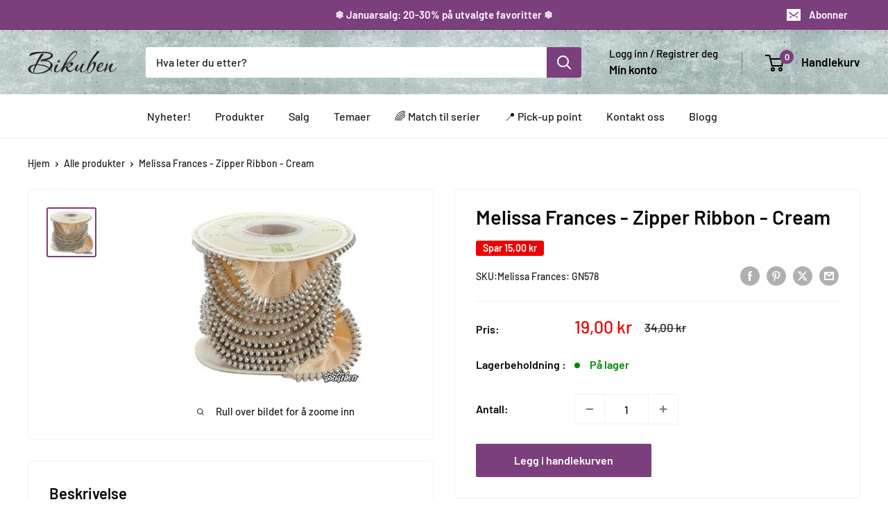

--- FILE ---
content_type: text/html; charset=utf-8
request_url: https://bikuben.com/products/melissa-frances-zipper-ribbon-cream
body_size: 40225
content:
<!doctype html>

<html class="no-js" lang="nb">
  <head>
	<script id="pandectes-rules">   /* PANDECTES-GDPR: DO NOT MODIFY AUTO GENERATED CODE OF THIS SCRIPT */      window.PandectesSettings = {"store":{"plan":"basic","theme":"Warehouse - Shopify 2.0 - Development","primaryLocale":"nb","adminMode":false},"tsPublished":1706085898,"declaration":{"showPurpose":false,"showProvider":false,"declIntroText":"","showDateGenerated":true},"language":{"languageMode":"Single","fallbackLanguage":"no","languageDetection":"browser","languagesSupported":[]},"texts":{"managed":{"headerText":{"en":"We respect your privacy","no":"We value your privacy"},"consentText":{"en":"This website uses cookies to ensure you get the best experience.","no":"Dette nettstedet bruker cookies for å sørge for en best mulig brukeropplevelse."},"dismissButtonText":{"en":"Ok","no":"OK"},"linkText":{"en":"Learn more","no":"Les mer"},"imprintText":{"en":"Imprint","no":"Imprint"},"preferencesButtonText":{"en":"Preferences","no":"Preferences"},"allowButtonText":{"en":"Accept","no":"Aksepter"},"denyButtonText":{"en":"Decline","no":"Avslå"},"leaveSiteButtonText":{"en":"Leave this site","no":"Leave this site"},"cookiePolicyText":{"en":"Cookie policy","no":"Cookie policy"},"preferencesPopupTitleText":{"en":"Manage consent preferences","no":"Manage consent preferences"},"preferencesPopupIntroText":{"en":"We use cookies to optimize website functionality, analyze the performance, and provide personalized experience to you. Some cookies are essential to make the website operate and function correctly. Those cookies cannot be disabled. In this window you can manage your preference of cookies.","no":"When you visit any web site, it may store or retrieve information on your browser, mostly in the form of cookies. This information might be about you, your preferences or your device and is mostly used to make the site work as you expect it to. The information does not usually directly identify you, but it can give you a more personalized web experience."},"preferencesPopupCloseButtonText":{"en":"Close","no":"Close"},"preferencesPopupAcceptAllButtonText":{"en":"Accept all","no":"Accept all"},"preferencesPopupRejectAllButtonText":{"en":"Reject all","no":"Reject all"},"preferencesPopupSaveButtonText":{"en":"Save preferences","no":"Save preferences & exit"},"accessSectionTitleText":{"en":"Data portability","no":"Data Portability"},"accessSectionParagraphText":{"en":"You have the right to request access to your data at any time.","no":"You have the right to be able to access your personal data at any time. This includes your account information, your order records as well as any GDPR related requests you have made so far. You have the right to request a full report of your data."},"rectificationSectionTitleText":{"en":"Data Rectification","no":"Data Rectification"},"rectificationSectionParagraphText":{"en":"You have the right to request your data to be updated whenever you think it is appropriate.","no":"You have the right to request your data to be updated whenever you think it is appropriate."},"erasureSectionTitleText":{"en":"Right to be forgotten","no":"Right to be Forgotten"},"erasureSectionParagraphText":{"en":"You have the right to ask all your data to be erased. After that, you will no longer be able to access your account.","no":"Use this option if you want to remove your personal and other data from our store. Keep in mind that this process will delete your account, so you will no longer be able to access or use it anymore."},"declIntroText":{"en":"We use cookies to optimize website functionality, analyze the performance, and provide personalized experience to you. Some cookies are essential to make the website operate and function correctly. Those cookies cannot be disabled. In this window you can manage your preference of cookies."}},"categories":{"strictlyNecessaryCookiesTitleText":{"en":"Strictly necessary cookies","no":"Strictly necessary cookies"},"functionalityCookiesTitleText":{"en":"Functional cookies","no":"Functionality cookies"},"performanceCookiesTitleText":{"en":"Performance cookies","no":"Performance cookies"},"targetingCookiesTitleText":{"en":"Targeting cookies","no":"Targeting cookies"},"unclassifiedCookiesTitleText":{"en":"Unclassified cookies","no":"Unclassified cookies"},"strictlyNecessaryCookiesDescriptionText":{"en":"These cookies are essential in order to enable you to move around the website and use its features, such as accessing secure areas of the website. The website cannot function properly without these cookies.","no":"These cookies are essential in order to enable you to move around the website and use its features, such as accessing secure areas of the website. Without these cookies services you have asked for, like shopping baskets or e-billing, cannot be provided."},"functionalityCookiesDescriptionText":{"en":"These cookies enable the site to provide enhanced functionality and personalisation. They may be set by us or by third party providers whose services we have added to our pages. If you do not allow these cookies then some or all of these services may not function properly.","no":"These cookies allow the website to remember choices you make (such as your user name, language or the region you are in) and provide enhanced, more personal features. For instance, a website may be able to provide you with local weather reports or traffic news by storing in a cookie the region in which you are currently located. These cookies can also be used to remember changes you have made to text size, fonts and other parts of web pages that you can customise. They may also be used to provide services you have asked for such as watching a video or commenting on a blog. The information these cookies collect may be anonymised and they cannot track your browsing activity on other websites."},"performanceCookiesDescriptionText":{"en":"These cookies enable us to monitor and improve the performance of our website. For example, they allow us to count visits, identify traffic sources and see which parts of the site are most popular.","no":"These cookies collect information about how visitors use a website, for instance which pages visitors go to most often, and if they get error messages from web pages. These cookies don’t collect information that identifies a visitor. All information these cookies collect is aggregated and therefore anonymous. It is only used to improve how a website works."},"targetingCookiesDescriptionText":{"en":"These cookies may be set through our site by our advertising partners. They may be used by those companies to build a profile of your interests and show you relevant adverts on other sites.    They do not store directly personal information, but are based on uniquely identifying your browser and internet device. If you do not allow these cookies, you will experience less targeted advertising.","no":"These cookies are used to deliver adverts more relevant to you and your interests They are also used to limit the number of times you see an advertisement as well as help measure the effectiveness of the advertising campaign. They are usually placed by advertising networks with the website operator’s permission. They remember that you have visited a website and this information is shared with other organisations such as advertisers. Quite often targeting or advertising cookies will be linked to site functionality provided by the other organisation."},"unclassifiedCookiesDescriptionText":{"en":"Unclassified cookies are cookies that we are in the process of classifying, together with the providers of individual cookies.","no":"Unclassified cookies are cookies that we are in the process of classifying, together with the providers of individual cookies."}},"auto":{"declName":{"en":"Name"},"declPath":{"en":"Path"},"declType":{"en":"Type"},"declDomain":{"en":"Domain"},"declPurpose":{"en":"Purpose"},"declProvider":{"en":"Provider"},"declRetention":{"en":"Retention"},"declFirstParty":{"en":"First-party"},"declThirdParty":{"en":"Third-party"},"declSeconds":{"en":"seconds"},"declMinutes":{"en":"minutes"},"declHours":{"en":"hours"},"declDays":{"en":"days"},"declMonths":{"en":"months"},"declYears":{"en":"years"},"declSession":{"en":"Session"},"cookiesDetailsText":{"en":"Cookies details"},"preferencesPopupAlwaysAllowedText":{"en":"Always allowed"},"submitButton":{"en":"Submit"},"submittingButton":{"en":"Submitting..."},"cancelButton":{"en":"Cancel"},"guestsSupportInfoText":{"en":"Please login with your customer account to further proceed."},"guestsSupportEmailPlaceholder":{"en":"E-mail address"},"guestsSupportEmailValidationError":{"en":"Email is not valid"},"guestsSupportEmailSuccessTitle":{"en":"Thank you for your request"},"guestsSupportEmailFailureTitle":{"en":"A problem occurred"},"guestsSupportEmailSuccessMessage":{"en":"If you are registered as a customer of this store, you will soon receive an email with instructions on how to proceed."},"guestsSupportEmailFailureMessage":{"en":"Your request was not submitted. Please try again and if problem persists, contact store owner for assistance."},"confirmationSuccessTitle":{"en":"Your request is verified"},"confirmationFailureTitle":{"en":"A problem occurred"},"confirmationSuccessMessage":{"en":"We will soon get back to you as to your request."},"confirmationFailureMessage":{"en":"Your request was not verified. Please try again and if problem persists, contact store owner for assistance"},"consentSectionTitleText":{"en":"Your cookie consent"},"consentSectionNoConsentText":{"en":"You have not consented to the cookies policy of this website."},"consentSectionConsentedText":{"en":"You consented to the cookies policy of this website on"},"consentStatus":{"en":"Consent preference"},"consentDate":{"en":"Consent date"},"consentId":{"en":"Consent ID"},"consentSectionChangeConsentActionText":{"en":"Change consent preference"},"accessSectionGDPRRequestsActionText":{"en":"Data subject requests"},"accessSectionAccountInfoActionText":{"en":"Personal data"},"accessSectionOrdersRecordsActionText":{"en":"Orders"},"accessSectionDownloadReportActionText":{"en":"Request export"},"rectificationCommentPlaceholder":{"en":"Describe what you want to be updated"},"rectificationCommentValidationError":{"en":"Comment is required"},"rectificationSectionEditAccountActionText":{"en":"Request an update"},"erasureSectionRequestDeletionActionText":{"en":"Request personal data deletion"}}},"library":{"previewMode":false,"fadeInTimeout":0,"defaultBlocked":7,"showLink":true,"showImprintLink":false,"enabled":true,"cookie":{"name":"_pandectes_gdpr","expiryDays":365,"secure":true,"domain":""},"dismissOnScroll":false,"dismissOnWindowClick":false,"dismissOnTimeout":false,"palette":{"popup":{"background":"#FFFFFF","backgroundForCalculations":{"a":1,"b":255,"g":255,"r":255},"text":"#000000"},"button":{"background":"#7B3F7D","backgroundForCalculations":{"a":1,"b":125,"g":63,"r":123},"text":"#FFFFFF","textForCalculation":{"a":1,"b":255,"g":255,"r":255},"border":"transparent"}},"content":{"href":"https://bikuben.myshopify.com/policies/privacy-policy","imprintHref":"/","close":"&#10005;","target":"_blank","logo":""},"window":"<div role=\"dialog\" aria-live=\"polite\" aria-label=\"cookieconsent\" aria-describedby=\"cookieconsent:desc\" id=\"pandectes-banner\" class=\"cc-window-wrapper cc-bottom-wrapper\"><div class=\"pd-cookie-banner-window cc-window {{classes}}\"><!--googleoff: all-->{{children}}<!--googleon: all--></div></div>","compliance":{"opt-both":"<div class=\"cc-compliance cc-highlight\">{{deny}}{{allow}}</div>"},"type":"opt-both","layouts":{"basic":"{{messagelink}}{{compliance}}{{close}}"},"position":"bottom","theme":"edgeless","revokable":false,"animateRevokable":true,"revokableReset":false,"revokableLogoUrl":"https://cdn.shopify.com/s/files/1/0407/5578/9988/t/10/assets/pandectes-reopen-logo.png?v=1692606050","revokablePlacement":"bottom-left","revokableMarginHorizontal":15,"revokableMarginVertical":15,"static":false,"autoAttach":true,"hasTransition":true,"blacklistPage":[""]},"geolocation":{"brOnly":false,"caOnly":false,"euOnly":false,"jpOnly":false,"thOnly":false,"canadaOnly":false,"globalVisibility":true},"dsr":{"guestsSupport":false,"accessSectionDownloadReportAuto":false},"banner":{"resetTs":1592914852,"extraCss":"        .cc-banner-logo {max-width: 24em!important;}    @media(min-width: 768px) {.cc-window.cc-floating{max-width: 24em!important;width: 24em!important;}}    .cc-message, .cc-header, .cc-logo {text-align: left}    .cc-window-wrapper{z-index: 16777100;}    .cc-window{z-index: 16777100;font-family: Helvetica,Calibri,Arial,sans-serif;}    .cc-header{font-family: Helvetica,Calibri,Arial,sans-serif;}    .pd-cp-ui{font-family: Helvetica,Calibri,Arial,sans-serif; background-color: #FFFFFF;color:#000000;}    button.pd-cp-btn, a.pd-cp-btn{background-color:#7B3F7D;color:#FFFFFF!important;}    input + .pd-cp-preferences-slider{background-color: rgba(0, 0, 0, 0.3)}    .pd-cp-scrolling-section::-webkit-scrollbar{background-color: rgba(0, 0, 0, 0.3)}    input:checked + .pd-cp-preferences-slider{background-color: rgba(0, 0, 0, 1)}    .pd-cp-scrolling-section::-webkit-scrollbar-thumb {background-color: rgba(0, 0, 0, 1)}    .pd-cp-ui-close{color:#000000;}    .pd-cp-preferences-slider:before{background-color: #FFFFFF}    .pd-cp-title:before {border-color: #000000!important}    .pd-cp-preferences-slider{background-color:#000000}    .pd-cp-toggle{color:#000000!important}    @media(max-width:699px) {.pd-cp-ui-close-top svg {fill: #000000}}    .pd-cp-toggle:hover,.pd-cp-toggle:visited,.pd-cp-toggle:active{color:#000000!important}    .pd-cookie-banner-window {}  ","customJavascript":null,"showPoweredBy":false,"hybridStrict":false,"cookiesBlockedByDefault":"7","isActive":true,"implicitSavePreferences":false,"cookieIcon":true,"blockBots":false,"showCookiesDetails":true,"hasTransition":true,"blockingPage":false,"showOnlyLandingPage":false,"leaveSiteUrl":"https://www.google.com","linkRespectStoreLang":false},"cookies":{"0":[{"name":"secure_customer_sig","domain":"bikuben.com","path":"/","provider":"Shopify","firstParty":true,"retention":"1 year(s)","expires":1,"unit":"declYears","purpose":{"en":"Used in connection with customer login.","no":"Used in connection with customer login."}},{"name":"_cmp_a","domain":".bikuben.com","path":"/","provider":"Shopify","firstParty":true,"retention":"24 hour(s)","expires":24,"unit":"declHours","purpose":{"en":"Used for managing customer privacy settings.","no":"Used for managing customer privacy settings."}},{"name":"localization","domain":"bikuben.com","path":"/","provider":"Shopify","firstParty":true,"retention":"1 year(s)","expires":1,"unit":"declYears","purpose":{"en":"Shopify store localization","no":"Shopify store localization"}},{"name":"_secure_session_id","domain":"bikuben.com","path":"/","provider":"Shopify","firstParty":true,"retention":"24 hour(s)","expires":24,"unit":"declHours","purpose":{"en":"Used in connection with navigation through a storefront.","no":"Used in connection with navigation through a storefront."}},{"name":"keep_alive","domain":"bikuben.com","path":"/","provider":"Shopify","firstParty":true,"retention":"30 minute(s)","expires":30,"unit":"declMinutes","purpose":{"en":"Used in connection with buyer localization.","no":"Used in connection with buyer localization."}},{"name":"_pandectes_gdpr","domain":"bikuben.com","path":"/","provider":"Pandectes","firstParty":true,"retention":"1 year(s)","expires":1,"unit":"declYears","purpose":{"en":"Used for the functionality of the cookies consent banner.","no":"Used for the functionality of the cookies consent banner."}},{"name":"secure_customer_sig","domain":"bikuben.com","path":"/","provider":"Shopify","firstParty":true,"retention":"1 year(s)","expires":1,"unit":"declYears","purpose":{"en":"Used in connection with customer login.","no":"Used in connection with customer login."}},{"name":"localization","domain":"bikuben.com","path":"/","provider":"Shopify","firstParty":true,"retention":"1 year(s)","expires":1,"unit":"declYears","purpose":{"en":"Shopify store localization","no":"Shopify store localization"}},{"name":"_cmp_a","domain":".bikuben.com","path":"/","provider":"Shopify","firstParty":true,"retention":"24 hour(s)","expires":24,"unit":"declHours","purpose":{"en":"Used for managing customer privacy settings.","no":"Used for managing customer privacy settings."}},{"name":"keep_alive","domain":"bikuben.com","path":"/","provider":"Shopify","firstParty":true,"retention":"30 minute(s)","expires":30,"unit":"declMinutes","purpose":{"en":"Used in connection with buyer localization.","no":"Used in connection with buyer localization."}},{"name":"_secure_session_id","domain":"bikuben.com","path":"/","provider":"Shopify","firstParty":true,"retention":"24 hour(s)","expires":24,"unit":"declHours","purpose":{"en":"Used in connection with navigation through a storefront.","no":"Used in connection with navigation through a storefront."}}],"1":[],"2":[{"name":"_s","domain":".bikuben.com","path":"/","provider":"Shopify","firstParty":true,"retention":"30 minute(s)","expires":30,"unit":"declMinutes","purpose":{"en":"Shopify analytics.","no":"Shopify analytics."}},{"name":"_y","domain":".bikuben.com","path":"/","provider":"Shopify","firstParty":true,"retention":"1 year(s)","expires":1,"unit":"declYears","purpose":{"en":"Shopify analytics.","no":"Shopify analytics."}},{"name":"_shopify_y","domain":".bikuben.com","path":"/","provider":"Shopify","firstParty":true,"retention":"1 year(s)","expires":1,"unit":"declYears","purpose":{"en":"Shopify analytics.","no":"Shopify analytics."}},{"name":"_orig_referrer","domain":".bikuben.com","path":"/","provider":"Shopify","firstParty":true,"retention":"14 day(s)","expires":14,"unit":"declSession","purpose":{"en":"Tracks landing pages.","no":"Tracks landing pages."}},{"name":"_shopify_s","domain":".bikuben.com","path":"/","provider":"Shopify","firstParty":true,"retention":"30 minute(s)","expires":30,"unit":"declMinutes","purpose":{"en":"Shopify analytics.","no":"Shopify analytics."}},{"name":"__cf_bm","domain":".cdn.shopify.com","path":"/","provider":"CloudFlare","firstParty":true,"retention":"30 minute(s)","expires":30,"unit":"declMinutes","purpose":{"en":"Used to manage incoming traffic that matches criteria associated with bots.","no":"Used to manage incoming traffic that matches criteria associated with bots."}},{"name":"__cf_bm","domain":".fonts.shopifycdn.com","path":"/","provider":"CloudFlare","firstParty":true,"retention":"30 minute(s)","expires":30,"unit":"declMinutes","purpose":{"en":"Used to manage incoming traffic that matches criteria associated with bots.","no":"Used to manage incoming traffic that matches criteria associated with bots."}},{"name":"_landing_page","domain":".bikuben.com","path":"/","provider":"Shopify","firstParty":true,"retention":"14 day(s)","expires":14,"unit":"declSession","purpose":{"en":"Tracks landing pages.","no":"Tracks landing pages."}},{"name":"__cf_bm","domain":".bikuben.com","path":"/","provider":"CloudFlare","firstParty":true,"retention":"30 minute(s)","expires":30,"unit":"declMinutes","purpose":{"en":"Used to manage incoming traffic that matches criteria associated with bots.","no":"Used to manage incoming traffic that matches criteria associated with bots."}},{"name":"_shopify_sa_t","domain":".bikuben.com","path":"/","provider":"Shopify","firstParty":true,"retention":"30 minute(s)","expires":30,"unit":"declMinutes","purpose":{"en":"Shopify analytics relating to marketing & referrals.","no":"Shopify analytics relating to marketing & referrals."}},{"name":"_shopify_sa_p","domain":".bikuben.com","path":"/","provider":"Shopify","firstParty":true,"retention":"30 minute(s)","expires":30,"unit":"declMinutes","purpose":{"en":"Shopify analytics relating to marketing & referrals.","no":"Shopify analytics relating to marketing & referrals."}},{"name":"_y","domain":".bikuben.com","path":"/","provider":"Shopify","firstParty":true,"retention":"1 year(s)","expires":1,"unit":"declYears","purpose":{"en":"Shopify analytics.","no":"Shopify analytics."}},{"name":"_s","domain":".bikuben.com","path":"/","provider":"Shopify","firstParty":true,"retention":"30 minute(s)","expires":30,"unit":"declMinutes","purpose":{"en":"Shopify analytics.","no":"Shopify analytics."}},{"name":"_shopify_y","domain":".bikuben.com","path":"/","provider":"Shopify","firstParty":true,"retention":"1 year(s)","expires":1,"unit":"declYears","purpose":{"en":"Shopify analytics.","no":"Shopify analytics."}},{"name":"_shopify_s","domain":".bikuben.com","path":"/","provider":"Shopify","firstParty":true,"retention":"30 minute(s)","expires":30,"unit":"declMinutes","purpose":{"en":"Shopify analytics.","no":"Shopify analytics."}},{"name":"_orig_referrer","domain":".bikuben.com","path":"/","provider":"Shopify","firstParty":true,"retention":"14 day(s)","expires":14,"unit":"declSession","purpose":{"en":"Tracks landing pages.","no":"Tracks landing pages."}},{"name":"_landing_page","domain":".bikuben.com","path":"/","provider":"Shopify","firstParty":true,"retention":"14 day(s)","expires":14,"unit":"declSession","purpose":{"en":"Tracks landing pages.","no":"Tracks landing pages."}},{"name":"__cf_bm","domain":".cdn.shopify.com","path":"/","provider":"CloudFlare","firstParty":true,"retention":"30 minute(s)","expires":30,"unit":"declMinutes","purpose":{"en":"Used to manage incoming traffic that matches criteria associated with bots.","no":"Used to manage incoming traffic that matches criteria associated with bots."}},{"name":"_shopify_sa_t","domain":".bikuben.com","path":"/","provider":"Shopify","firstParty":true,"retention":"30 minute(s)","expires":30,"unit":"declMinutes","purpose":{"en":"Shopify analytics relating to marketing & referrals.","no":"Shopify analytics relating to marketing & referrals."}},{"name":"_shopify_sa_p","domain":".bikuben.com","path":"/","provider":"Shopify","firstParty":true,"retention":"30 minute(s)","expires":30,"unit":"declMinutes","purpose":{"en":"Shopify analytics relating to marketing & referrals.","no":"Shopify analytics relating to marketing & referrals."}},{"name":"__cf_bm","domain":".bikuben.com","path":"/","provider":"CloudFlare","firstParty":true,"retention":"30 minute(s)","expires":30,"unit":"declMinutes","purpose":{"en":"Used to manage incoming traffic that matches criteria associated with bots.","no":"Used to manage incoming traffic that matches criteria associated with bots."}},{"name":"__cf_bm","domain":".fonts.shopifycdn.com","path":"/","provider":"CloudFlare","firstParty":true,"retention":"30 minute(s)","expires":30,"unit":"declMinutes","purpose":{"en":"Used to manage incoming traffic that matches criteria associated with bots.","no":"Used to manage incoming traffic that matches criteria associated with bots."}}],"4":[],"8":[{"name":"hello_retail_id","domain":".bikuben.com","path":"/","provider":"Unknown","firstParty":true,"retention":"1 year(s)","expires":1,"unit":"declYears","purpose":{"no":""}},{"name":"hello_retail_id","domain":".bikuben.com","path":"/","provider":"Unknown","firstParty":true,"retention":"1 year(s)","expires":1,"unit":"declYears","purpose":{"no":""}}]},"blocker":{"isActive":false,"googleConsentMode":{"id":"","analyticsId":"","isActive":false,"adStorageCategory":4,"analyticsStorageCategory":2,"personalizationStorageCategory":1,"functionalityStorageCategory":1,"customEvent":true,"securityStorageCategory":0,"redactData":true,"urlPassthrough":false},"facebookPixel":{"id":"","isActive":false,"ldu":false},"rakuten":{"isActive":false,"cmp":false,"ccpa":false},"gpcIsActive":false,"defaultBlocked":7,"patterns":{"whiteList":[],"blackList":{"1":[],"2":[],"4":[],"8":[]},"iframesWhiteList":[],"iframesBlackList":{"1":[],"2":[],"4":[],"8":[]},"beaconsWhiteList":[],"beaconsBlackList":{"1":[],"2":[],"4":[],"8":[]}}}}      !function(){"use strict";window.PandectesRules=window.PandectesRules||{},window.PandectesRules.manualBlacklist={1:[],2:[],4:[]},window.PandectesRules.blacklistedIFrames={1:[],2:[],4:[]},window.PandectesRules.blacklistedCss={1:[],2:[],4:[]},window.PandectesRules.blacklistedBeacons={1:[],2:[],4:[]};var e="javascript/blocked",t="_pandectes_gdpr";function a(e){return new RegExp(e.replace(/[/\\.+?$()]/g,"\\$&").replace("*","(.*)"))}var n=function(e){try{return JSON.parse(e)}catch(e){return!1}},r=function(e){var t=arguments.length>1&&void 0!==arguments[1]?arguments[1]:"log",a=new URLSearchParams(window.location.search);a.get("log")&&console[t]("PandectesRules: ".concat(e))};function i(e,t){var a=Object.keys(e);if(Object.getOwnPropertySymbols){var n=Object.getOwnPropertySymbols(e);t&&(n=n.filter((function(t){return Object.getOwnPropertyDescriptor(e,t).enumerable}))),a.push.apply(a,n)}return a}function s(e){for(var t=1;t<arguments.length;t++){var a=null!=arguments[t]?arguments[t]:{};t%2?i(Object(a),!0).forEach((function(t){o(e,t,a[t])})):Object.getOwnPropertyDescriptors?Object.defineProperties(e,Object.getOwnPropertyDescriptors(a)):i(Object(a)).forEach((function(t){Object.defineProperty(e,t,Object.getOwnPropertyDescriptor(a,t))}))}return e}function o(e,t,a){return t in e?Object.defineProperty(e,t,{value:a,enumerable:!0,configurable:!0,writable:!0}):e[t]=a,e}function c(e,t){return function(e){if(Array.isArray(e))return e}(e)||function(e,t){var a=null==e?null:"undefined"!=typeof Symbol&&e[Symbol.iterator]||e["@@iterator"];if(null==a)return;var n,r,i=[],s=!0,o=!1;try{for(a=a.call(e);!(s=(n=a.next()).done)&&(i.push(n.value),!t||i.length!==t);s=!0);}catch(e){o=!0,r=e}finally{try{s||null==a.return||a.return()}finally{if(o)throw r}}return i}(e,t)||u(e,t)||function(){throw new TypeError("Invalid attempt to destructure non-iterable instance.\nIn order to be iterable, non-array objects must have a [Symbol.iterator]() method.")}()}function l(e){return function(e){if(Array.isArray(e))return d(e)}(e)||function(e){if("undefined"!=typeof Symbol&&null!=e[Symbol.iterator]||null!=e["@@iterator"])return Array.from(e)}(e)||u(e)||function(){throw new TypeError("Invalid attempt to spread non-iterable instance.\nIn order to be iterable, non-array objects must have a [Symbol.iterator]() method.")}()}function u(e,t){if(e){if("string"==typeof e)return d(e,t);var a=Object.prototype.toString.call(e).slice(8,-1);return"Object"===a&&e.constructor&&(a=e.constructor.name),"Map"===a||"Set"===a?Array.from(e):"Arguments"===a||/^(?:Ui|I)nt(?:8|16|32)(?:Clamped)?Array$/.test(a)?d(e,t):void 0}}function d(e,t){(null==t||t>e.length)&&(t=e.length);for(var a=0,n=new Array(t);a<t;a++)n[a]=e[a];return n}var p=window.PandectesRulesSettings||window.PandectesSettings,f=!(void 0===window.dataLayer||!Array.isArray(window.dataLayer)||!window.dataLayer.some((function(e){return"pandectes_full_scan"===e.event})));r("userAgent -> ".concat(window.navigator.userAgent.substring(0,50)));var g=function(){var e,a=arguments.length>0&&void 0!==arguments[0]?arguments[0]:t,r="; "+document.cookie,i=r.split("; "+a+"=");if(i.length<2)e={};else{var s=i.pop(),o=s.split(";");e=window.atob(o.shift())}var c=n(e);return!1!==c?c:e}(),y=p.banner.isActive,h=p.blocker,m=h.defaultBlocked,w=h.patterns,v=g&&null!==g.preferences&&void 0!==g.preferences?g.preferences:null,b=f?0:y?null===v?m:v:0,k={1:0==(1&b),2:0==(2&b),4:0==(4&b)},L=w.blackList,_=w.whiteList,S=w.iframesBlackList,P=w.iframesWhiteList,A=w.beaconsBlackList,C=w.beaconsWhiteList,E={blackList:[],whiteList:[],iframesBlackList:{1:[],2:[],4:[],8:[]},iframesWhiteList:[],beaconsBlackList:{1:[],2:[],4:[],8:[]},beaconsWhiteList:[]};[1,2,4].map((function(e){var t;k[e]||((t=E.blackList).push.apply(t,l(L[e].length?L[e].map(a):[])),E.iframesBlackList[e]=S[e].length?S[e].map(a):[],E.beaconsBlackList[e]=A[e].length?A[e].map(a):[])})),E.whiteList=_.length?_.map(a):[],E.iframesWhiteList=P.length?P.map(a):[],E.beaconsWhiteList=C.length?C.map(a):[];var j={scripts:[],iframes:{1:[],2:[],4:[]},beacons:{1:[],2:[],4:[]},css:{1:[],2:[],4:[]}},B=function(t,a){return t&&(!a||a!==e)&&(!E.blackList||E.blackList.some((function(e){return e.test(t)})))&&(!E.whiteList||E.whiteList.every((function(e){return!e.test(t)})))},O=function(e){var t=e.getAttribute("src");return E.blackList&&E.blackList.every((function(e){return!e.test(t)}))||E.whiteList&&E.whiteList.some((function(e){return e.test(t)}))},I=function(e,t){var a=E.iframesBlackList[t],n=E.iframesWhiteList;return e&&(!a||a.some((function(t){return t.test(e)})))&&(!n||n.every((function(t){return!t.test(e)})))},R=function(e,t){var a=E.beaconsBlackList[t],n=E.beaconsWhiteList;return e&&(!a||a.some((function(t){return t.test(e)})))&&(!n||n.every((function(t){return!t.test(e)})))},T=new MutationObserver((function(e){for(var t=0;t<e.length;t++)for(var a=e[t].addedNodes,n=0;n<a.length;n++){var r=a[n],i=r.dataset&&r.dataset.cookiecategory;if(1===r.nodeType&&"LINK"===r.tagName){var s=r.dataset&&r.dataset.href;if(s&&i)switch(i){case"functionality":case"C0001":j.css[1].push(s);break;case"performance":case"C0002":j.css[2].push(s);break;case"targeting":case"C0003":j.css[4].push(s)}}}})),x=new MutationObserver((function(t){for(var a=0;a<t.length;a++)for(var n=t[a].addedNodes,r=function(t){var a=n[t],r=a.src||a.dataset&&a.dataset.src,i=a.dataset&&a.dataset.cookiecategory;if(1===a.nodeType&&"IFRAME"===a.tagName){if(r){var s=!1;I(r,1)||"functionality"===i||"C0001"===i?(s=!0,j.iframes[1].push(r)):I(r,2)||"performance"===i||"C0002"===i?(s=!0,j.iframes[2].push(r)):(I(r,4)||"targeting"===i||"C0003"===i)&&(s=!0,j.iframes[4].push(r)),s&&(a.removeAttribute("src"),a.setAttribute("data-src",r))}}else if(1===a.nodeType&&"IMG"===a.tagName){if(r){var o=!1;R(r,1)?(o=!0,j.beacons[1].push(r)):R(r,2)?(o=!0,j.beacons[2].push(r)):R(r,4)&&(o=!0,j.beacons[4].push(r)),o&&(a.removeAttribute("src"),a.setAttribute("data-src",r))}}else if(1===a.nodeType&&"LINK"===a.tagName){var c=a.dataset&&a.dataset.href;if(c&&i)switch(i){case"functionality":case"C0001":j.css[1].push(c);break;case"performance":case"C0002":j.css[2].push(c);break;case"targeting":case"C0003":j.css[4].push(c)}}else if(1===a.nodeType&&"SCRIPT"===a.tagName){var l=a.type,u=!1;if(B(r,l))u=!0;else if(r&&i)switch(i){case"functionality":case"C0001":u=!0,window.PandectesRules.manualBlacklist[1].push(r);break;case"performance":case"C0002":u=!0,window.PandectesRules.manualBlacklist[2].push(r);break;case"targeting":case"C0003":u=!0,window.PandectesRules.manualBlacklist[4].push(r)}if(u){j.scripts.push([a,l]),a.type=e;a.addEventListener("beforescriptexecute",(function t(n){a.getAttribute("type")===e&&n.preventDefault(),a.removeEventListener("beforescriptexecute",t)})),a.parentElement&&a.parentElement.removeChild(a)}}},i=0;i<n.length;i++)r(i)})),N=document.createElement,D={src:Object.getOwnPropertyDescriptor(HTMLScriptElement.prototype,"src"),type:Object.getOwnPropertyDescriptor(HTMLScriptElement.prototype,"type")};window.PandectesRules.unblockCss=function(e){var t=j.css[e]||[];t.length&&r("Unblocking CSS for ".concat(e)),t.forEach((function(e){var t=document.querySelector('link[data-href^="'.concat(e,'"]'));t.removeAttribute("data-href"),t.href=e})),j.css[e]=[]},window.PandectesRules.unblockIFrames=function(e){var t=j.iframes[e]||[];t.length&&r("Unblocking IFrames for ".concat(e)),E.iframesBlackList[e]=[],t.forEach((function(e){var t=document.querySelector('iframe[data-src^="'.concat(e,'"]'));t.removeAttribute("data-src"),t.src=e})),j.iframes[e]=[]},window.PandectesRules.unblockBeacons=function(e){var t=j.beacons[e]||[];t.length&&r("Unblocking Beacons for ".concat(e)),E.beaconsBlackList[e]=[],t.forEach((function(e){var t=document.querySelector('img[data-src^="'.concat(e,'"]'));t.removeAttribute("data-src"),t.src=e})),j.beacons[e]=[]},window.PandectesRules.unblockInlineScripts=function(e){var t=1===e?"functionality":2===e?"performance":"targeting";document.querySelectorAll('script[type="javascript/blocked"][data-cookiecategory="'.concat(t,'"]')).forEach((function(e){var t=e.textContent;e.parentNode.removeChild(e);var a=document.createElement("script");a.type="text/javascript",a.textContent=t,document.body.appendChild(a)}))},window.PandectesRules.unblock=function(t){t.length<1?(E.blackList=[],E.whiteList=[],E.iframesBlackList=[],E.iframesWhiteList=[]):(E.blackList&&(E.blackList=E.blackList.filter((function(e){return t.every((function(t){return"string"==typeof t?!e.test(t):t instanceof RegExp?e.toString()!==t.toString():void 0}))}))),E.whiteList&&(E.whiteList=[].concat(l(E.whiteList),l(t.map((function(e){if("string"==typeof e){var t=".*"+a(e)+".*";if(E.whiteList.every((function(e){return e.toString()!==t.toString()})))return new RegExp(t)}else if(e instanceof RegExp&&E.whiteList.every((function(t){return t.toString()!==e.toString()})))return e;return null})).filter(Boolean)))));for(var n=document.querySelectorAll('script[type="'.concat(e,'"]')),i=0;i<n.length;i++){var s=n[i];O(s)&&(j.scripts.push([s,"application/javascript"]),s.parentElement.removeChild(s))}var o=0;l(j.scripts).forEach((function(e,t){var a=c(e,2),n=a[0],r=a[1];if(O(n)){for(var i=document.createElement("script"),s=0;s<n.attributes.length;s++){var l=n.attributes[s];"src"!==l.name&&"type"!==l.name&&i.setAttribute(l.name,n.attributes[s].value)}i.setAttribute("src",n.src),i.setAttribute("type",r||"application/javascript"),document.head.appendChild(i),j.scripts.splice(t-o,1),o++}})),0==E.blackList.length&&0===E.iframesBlackList[1].length&&0===E.iframesBlackList[2].length&&0===E.iframesBlackList[4].length&&0===E.beaconsBlackList[1].length&&0===E.beaconsBlackList[2].length&&0===E.beaconsBlackList[4].length&&(r("Disconnecting observers"),x.disconnect(),T.disconnect())};var M,W,z=p.store.adminMode,F=p.blocker;M=function(){!function(){var e=window.Shopify.trackingConsent;try{var t=z&&!window.Shopify.AdminBarInjector,a={preferences:0==(1&b)||f||t,analytics:0==(2&b)||f||t,marketing:0==(4&b)||f||t};e.firstPartyMarketingAllowed()===a.marketing&&e.analyticsProcessingAllowed()===a.analytics&&e.preferencesProcessingAllowed()===a.preferences||e.setTrackingConsent(a,(function(e){e&&e.error?r("Shopify.customerPrivacy API - failed to setTrackingConsent"):r("Shopify.customerPrivacy API - setTrackingConsent(".concat(JSON.stringify(a),")"))}))}catch(e){r("Shopify.customerPrivacy API - exception")}}(),function(){var e=window.Shopify.trackingConsent,t=e.currentVisitorConsent();if(F.gpcIsActive&&"CCPA"===e.getRegulation()&&"no"===t.gpc&&"yes"!==t.sale_of_data){var a={sale_of_data:!1};e.setTrackingConsent(a,(function(e){e&&e.error?r("Shopify.customerPrivacy API - failed to setTrackingConsent({".concat(JSON.stringify(a),")")):r("Shopify.customerPrivacy API - setTrackingConsent(".concat(JSON.stringify(a),")"))}))}}()},W=null,window.Shopify&&window.Shopify.loadFeatures&&window.Shopify.trackingConsent?M():W=setInterval((function(){window.Shopify&&window.Shopify.loadFeatures&&(clearInterval(W),window.Shopify.loadFeatures([{name:"consent-tracking-api",version:"0.1"}],(function(e){e?r("Shopify.customerPrivacy API - failed to load"):(r("Shopify.customerPrivacy API - loaded"),M())})))}),10);var U=p.banner.isActive,q=p.blocker.googleConsentMode,J=q.isActive,H=q.customEvent,$=q.id,G=q.analyticsId,K=q.redactData,V=q.urlPassthrough,Y=q.adStorageCategory,Q=q.analyticsStorageCategory,X=q.functionalityStorageCategory,Z=q.personalizationStorageCategory,ee=q.securityStorageCategory,te=q.dataLayerProperty,ae=void 0===te?"dataLayer":te;function ne(){window[ae].push(arguments)}window[ae]=window[ae]||[];var re,ie,se={hasInitialized:!1,ads_data_redaction:!1,url_passthrough:!1,data_layer_property:"dataLayer",storage:{ad_storage:"granted",ad_user_data:"granted",ad_personalization:"granted",analytics_storage:"granted",functionality_storage:"granted",personalization_storage:"granted",security_storage:"granted",wait_for_update:500}};if(U&&J){var oe=0==(b&Y)?"granted":"denied",ce=0==(b&Q)?"granted":"denied",le=0==(b&X)?"granted":"denied",ue=0==(b&Z)?"granted":"denied",de=0==(b&ee)?"granted":"denied";if(se.hasInitialized=!0,se.ads_data_redaction="denied"===oe&&K,se.url_passthrough=V,se.storage.ad_storage=oe,se.storage.ad_user_data=oe,se.storage.ad_personalization=oe,se.storage.analytics_storage=ce,se.storage.functionality_storage=le,se.storage.personalization_storage=ue,se.storage.security_storage=de,se.data_layer_property=ae||"dataLayer",se.ads_data_redaction&&ne("set","ads_data_redaction",se.ads_data_redaction),se.url_passthrough&&ne("set","url_passthrough",se.url_passthrough),ne("consent","default",se.storage),r("Google consent mode initialized"),$.length){console.log("adding google tag manager",$,se.data_layer_property),window[se.data_layer_property].push({"gtm.start":(new Date).getTime(),event:"gtm.js"}),window[se.data_layer_property].push({"pandectes.start":(new Date).getTime(),event:"pandectes-rules.min.js"});var pe=document.createElement("script"),fe="dataLayer"!==se.data_layer_property?"&l=".concat(se.data_layer_property):"";pe.async=!0,pe.src="https://www.googletagmanager.com/gtm.js?id=".concat($).concat(fe),document.head.appendChild(pe)}if(G.length){console.log("adding analytics"),window[se.data_layer_property].push({"pandectes.start":(new Date).getTime(),event:"pandectes-rules.min.js"});var ge=document.createElement("script");ge.async=!0,ge.src="https://www.googletagmanager.com/gtag/js?id=".concat(G),document.head.appendChild(ge),ne("js",new Date),ne("config",G)}}U&&H&&(ie=7===(re=b)?"deny":0===re?"allow":"mixed",window[ae].push({event:"Pandectes_Consent_Update",pandectes_status:ie,pandectes_categories:{C0000:"allow",C0001:k[1]?"allow":"deny",C0002:k[2]?"allow":"deny",C0003:k[4]?"allow":"deny"}}),r("PandectesCustomEvent pushed to the dataLayer")),window.PandectesRules.gcm=se;var ye=p.banner.isActive,he=p.blocker.isActive;r("Blocker -> "+(he?"Active":"Inactive")),r("Banner -> "+(ye?"Active":"Inactive")),r("ActualPrefs -> "+b);var me=null===v&&/\/checkouts\//.test(window.location.pathname);0!==b&&!1===f&&he&&!me?(r("Blocker will execute"),document.createElement=function(){for(var t=arguments.length,a=new Array(t),n=0;n<t;n++)a[n]=arguments[n];if("script"!==a[0].toLowerCase())return N.bind?N.bind(document).apply(void 0,a):N;var r=N.bind(document).apply(void 0,a);try{Object.defineProperties(r,{src:s(s({},D.src),{},{set:function(t){B(t,r.type)&&D.type.set.call(this,e),D.src.set.call(this,t)}}),type:s(s({},D.type),{},{get:function(){var t=D.type.get.call(this);return t===e||B(this.src,t)?null:t},set:function(t){var a=B(r.src,r.type)?e:t;D.type.set.call(this,a)}})}),r.setAttribute=function(t,a){if("type"===t){var n=B(r.src,r.type)?e:a;D.type.set.call(r,n)}else"src"===t?(B(a,r.type)&&D.type.set.call(r,e),D.src.set.call(r,a)):HTMLScriptElement.prototype.setAttribute.call(r,t,a)}}catch(e){console.warn("Yett: unable to prevent script execution for script src ",r.src,".\n",'A likely cause would be because you are using a third-party browser extension that monkey patches the "document.createElement" function.')}return r},x.observe(document.documentElement,{childList:!0,subtree:!0}),T.observe(document.documentElement,{childList:!0,subtree:!0})):r("Blocker will not execute")}();
</script>
	
    <meta charset="utf-8">
    <meta name="viewport" content="width=device-width, initial-scale=1.0, height=device-height, minimum-scale=1.0, maximum-scale=1.0">
    <meta name="theme-color" content="#7b3f7d"><title>Melissa Frances - Zipper Ribbon - Cream
</title><meta name="description" content="Pakke med bånd fra Melissa Frances. Båndet måler ca 91cm."><link rel="canonical" href="https://bikuben.com/products/melissa-frances-zipper-ribbon-cream"><link rel="shortcut icon" href="//bikuben.com/cdn/shop/files/favicon_96x96.png?v=1615735347" type="image/png"><link rel="preload" as="style" href="//bikuben.com/cdn/shop/t/10/assets/theme.css?v=91591530422963434631718573660">
    <link rel="preload" as="script" href="//bikuben.com/cdn/shop/t/10/assets/theme.js?v=179372540479631345661692003414">
    <link rel="preconnect" href="https://cdn.shopify.com">
    <link rel="preconnect" href="https://fonts.shopifycdn.com">
    <link rel="dns-prefetch" href="https://productreviews.shopifycdn.com">
    <link rel="dns-prefetch" href="https://ajax.googleapis.com">
    <link rel="dns-prefetch" href="https://maps.googleapis.com">
    <link rel="dns-prefetch" href="https://maps.gstatic.com">

    <meta property="og:type" content="product">
  <meta property="og:title" content="Melissa Frances - Zipper Ribbon - Cream"><meta property="og:image" content="http://bikuben.com/cdn/shop/products/47546_14.jpg?v=1596107473">
    <meta property="og:image:secure_url" content="https://bikuben.com/cdn/shop/products/47546_14.jpg?v=1596107473">
    <meta property="og:image:width" content="250">
    <meta property="og:image:height" content="250"><meta property="product:price:amount" content="19,00">
  <meta property="product:price:currency" content="NOK"><meta property="og:description" content="Pakke med bånd fra Melissa Frances. Båndet måler ca 91cm."><meta property="og:url" content="https://bikuben.com/products/melissa-frances-zipper-ribbon-cream">
<meta property="og:site_name" content="Bikuben Hobby"><meta name="twitter:card" content="summary"><meta name="twitter:title" content="Melissa Frances - Zipper Ribbon - Cream">
  <meta name="twitter:description" content="Pakke med bånd fra Melissa Frances. Båndet måler ca 91cm.
">
  <meta name="twitter:image" content="https://bikuben.com/cdn/shop/products/47546_14_600x600_crop_center.jpg?v=1596107473">
    <link rel="preload" href="//bikuben.com/cdn/fonts/barlow/barlow_n6.329f582a81f63f125e63c20a5a80ae9477df68e1.woff2" as="font" type="font/woff2" crossorigin><link rel="preload" href="//bikuben.com/cdn/fonts/barlow/barlow_n5.a193a1990790eba0cc5cca569d23799830e90f07.woff2" as="font" type="font/woff2" crossorigin><style>
  @font-face {
  font-family: Barlow;
  font-weight: 600;
  font-style: normal;
  font-display: swap;
  src: url("//bikuben.com/cdn/fonts/barlow/barlow_n6.329f582a81f63f125e63c20a5a80ae9477df68e1.woff2") format("woff2"),
       url("//bikuben.com/cdn/fonts/barlow/barlow_n6.0163402e36247bcb8b02716880d0b39568412e9e.woff") format("woff");
}

  @font-face {
  font-family: Barlow;
  font-weight: 500;
  font-style: normal;
  font-display: swap;
  src: url("//bikuben.com/cdn/fonts/barlow/barlow_n5.a193a1990790eba0cc5cca569d23799830e90f07.woff2") format("woff2"),
       url("//bikuben.com/cdn/fonts/barlow/barlow_n5.ae31c82169b1dc0715609b8cc6a610b917808358.woff") format("woff");
}

@font-face {
  font-family: Barlow;
  font-weight: 600;
  font-style: normal;
  font-display: swap;
  src: url("//bikuben.com/cdn/fonts/barlow/barlow_n6.329f582a81f63f125e63c20a5a80ae9477df68e1.woff2") format("woff2"),
       url("//bikuben.com/cdn/fonts/barlow/barlow_n6.0163402e36247bcb8b02716880d0b39568412e9e.woff") format("woff");
}

@font-face {
  font-family: Barlow;
  font-weight: 600;
  font-style: italic;
  font-display: swap;
  src: url("//bikuben.com/cdn/fonts/barlow/barlow_i6.5a22bd20fb27bad4d7674cc6e666fb9c77d813bb.woff2") format("woff2"),
       url("//bikuben.com/cdn/fonts/barlow/barlow_i6.1c8787fcb59f3add01a87f21b38c7ef797e3b3a1.woff") format("woff");
}


  @font-face {
  font-family: Barlow;
  font-weight: 700;
  font-style: normal;
  font-display: swap;
  src: url("//bikuben.com/cdn/fonts/barlow/barlow_n7.691d1d11f150e857dcbc1c10ef03d825bc378d81.woff2") format("woff2"),
       url("//bikuben.com/cdn/fonts/barlow/barlow_n7.4fdbb1cb7da0e2c2f88492243ffa2b4f91924840.woff") format("woff");
}

  @font-face {
  font-family: Barlow;
  font-weight: 500;
  font-style: italic;
  font-display: swap;
  src: url("//bikuben.com/cdn/fonts/barlow/barlow_i5.714d58286997b65cd479af615cfa9bb0a117a573.woff2") format("woff2"),
       url("//bikuben.com/cdn/fonts/barlow/barlow_i5.0120f77e6447d3b5df4bbec8ad8c2d029d87fb21.woff") format("woff");
}

  @font-face {
  font-family: Barlow;
  font-weight: 700;
  font-style: italic;
  font-display: swap;
  src: url("//bikuben.com/cdn/fonts/barlow/barlow_i7.50e19d6cc2ba5146fa437a5a7443c76d5d730103.woff2") format("woff2"),
       url("//bikuben.com/cdn/fonts/barlow/barlow_i7.47e9f98f1b094d912e6fd631cc3fe93d9f40964f.woff") format("woff");
}


  :root {
    --default-text-font-size : 15px;
    --base-text-font-size    : 16px;
    --heading-font-family    : Barlow, sans-serif;
    --heading-font-weight    : 600;
    --heading-font-style     : normal;
    --text-font-family       : Barlow, sans-serif;
    --text-font-weight       : 500;
    --text-font-style        : normal;
    --text-font-bolder-weight: 600;
    --text-link-decoration   : underline;

    --text-color               : #202020;
    --text-color-rgb           : 32, 32, 32;
    --heading-color            : #0a0909;
    --border-color             : #f2f2f2;
    --border-color-rgb         : 242, 242, 242;
    --form-border-color        : #e5e5e5;
    --accent-color             : #7b3f7d;
    --accent-color-rgb         : 123, 63, 125;
    --link-color               : #7b3f7d;
    --link-color-hover         : #49254a;
    --background               : #ffffff;
    --secondary-background     : #ffffff;
    --secondary-background-rgb : 255, 255, 255;
    --accent-background        : rgba(123, 63, 125, 0.08);

    --input-background: #ffffff;

    --error-color       : #ff0000;
    --error-background  : rgba(255, 0, 0, 0.07);
    --success-color     : #00aa00;
    --success-background: rgba(0, 170, 0, 0.11);

    --primary-button-background      : #7b3f7d;
    --primary-button-background-rgb  : 123, 63, 125;
    --primary-button-text-color      : #ffffff;
    --secondary-button-background    : #000000;
    --secondary-button-background-rgb: 0, 0, 0;
    --secondary-button-text-color    : #ffffff;

    --header-background      : #7b3f7d;
    --header-text-color      : #000000;
    --header-light-text-color: #000000;
    --header-border-color    : rgba(0, 0, 0, 0.3);
    --header-accent-color    : #7b3f7d;

    --footer-background-color:    #ffffff;
    --footer-heading-text-color:  #000000;
    --footer-body-text-color:     #000000;
    --footer-body-text-color-rgb: 0, 0, 0;
    --footer-accent-color:        #7b3f7d;
    --footer-accent-color-rgb:    123, 63, 125;
    --footer-border:              1px solid var(--border-color);
    
    --flickity-arrow-color: #bfbfbf;--product-on-sale-accent           : #ee0000;
    --product-on-sale-accent-rgb       : 238, 0, 0;
    --product-on-sale-color            : #ffffff;
    --product-in-stock-color           : #008a00;
    --product-low-stock-color          : #ee0000;
    --product-sold-out-color           : #8a9297;
    --product-custom-label-1-background: #008a00;
    --product-custom-label-1-color     : #ffffff;
    --product-custom-label-2-background: #00a500;
    --product-custom-label-2-color     : #ffffff;
    --product-review-star-color        : #ffbd00;

    --mobile-container-gutter : 20px;
    --desktop-container-gutter: 40px;

    /* Shopify related variables */
    --payment-terms-background-color: #ffffff;
  }
</style>

<script>
  // IE11 does not have support for CSS variables, so we have to polyfill them
  if (!(((window || {}).CSS || {}).supports && window.CSS.supports('(--a: 0)'))) {
    const script = document.createElement('script');
    script.type = 'text/javascript';
    script.src = 'https://cdn.jsdelivr.net/npm/css-vars-ponyfill@2';
    script.onload = function() {
      cssVars({});
    };

    document.getElementsByTagName('head')[0].appendChild(script);
  }
</script>


    <script>window.performance && window.performance.mark && window.performance.mark('shopify.content_for_header.start');</script><meta name="google-site-verification" content="b8iIKEoiW6vsDOt9RaCquFptrpgyv7_T5wiwp-SuFsE">
<meta name="facebook-domain-verification" content="re9x3y0kbc6een3ifqxtlgrbws5s26">
<meta id="shopify-digital-wallet" name="shopify-digital-wallet" content="/40755789988/digital_wallets/dialog">
<link rel="alternate" type="application/json+oembed" href="https://bikuben.com/products/melissa-frances-zipper-ribbon-cream.oembed">
<script async="async" src="/checkouts/internal/preloads.js?locale=nb-NO"></script>
<script id="shopify-features" type="application/json">{"accessToken":"cd2edd39954968f2e3d42259bc8e72b4","betas":["rich-media-storefront-analytics"],"domain":"bikuben.com","predictiveSearch":true,"shopId":40755789988,"locale":"nb"}</script>
<script>var Shopify = Shopify || {};
Shopify.shop = "bikuben.myshopify.com";
Shopify.locale = "nb";
Shopify.currency = {"active":"NOK","rate":"1.0"};
Shopify.country = "NO";
Shopify.theme = {"name":"Warehouse - Shopify 2.0 - Live","id":132438556854,"schema_name":"Warehouse","schema_version":"4.2.3","theme_store_id":871,"role":"main"};
Shopify.theme.handle = "null";
Shopify.theme.style = {"id":null,"handle":null};
Shopify.cdnHost = "bikuben.com/cdn";
Shopify.routes = Shopify.routes || {};
Shopify.routes.root = "/";</script>
<script type="module">!function(o){(o.Shopify=o.Shopify||{}).modules=!0}(window);</script>
<script>!function(o){function n(){var o=[];function n(){o.push(Array.prototype.slice.apply(arguments))}return n.q=o,n}var t=o.Shopify=o.Shopify||{};t.loadFeatures=n(),t.autoloadFeatures=n()}(window);</script>
<script id="shop-js-analytics" type="application/json">{"pageType":"product"}</script>
<script defer="defer" async type="module" src="//bikuben.com/cdn/shopifycloud/shop-js/modules/v2/client.init-shop-cart-sync_CWreTG8s.nb.esm.js"></script>
<script defer="defer" async type="module" src="//bikuben.com/cdn/shopifycloud/shop-js/modules/v2/chunk.common_DShX4D5G.esm.js"></script>
<script type="module">
  await import("//bikuben.com/cdn/shopifycloud/shop-js/modules/v2/client.init-shop-cart-sync_CWreTG8s.nb.esm.js");
await import("//bikuben.com/cdn/shopifycloud/shop-js/modules/v2/chunk.common_DShX4D5G.esm.js");

  window.Shopify.SignInWithShop?.initShopCartSync?.({"fedCMEnabled":true,"windoidEnabled":true});

</script>
<script id="__st">var __st={"a":40755789988,"offset":3600,"reqid":"13a0c00a-d9d0-47d2-b2f3-a827c66da9ad-1768885544","pageurl":"bikuben.com\/products\/melissa-frances-zipper-ribbon-cream","u":"ce443386abc1","p":"product","rtyp":"product","rid":5501088563364};</script>
<script>window.ShopifyPaypalV4VisibilityTracking = true;</script>
<script id="form-persister">!function(){'use strict';const t='contact',e='new_comment',n=[[t,t],['blogs',e],['comments',e],[t,'customer']],o='password',r='form_key',c=['recaptcha-v3-token','g-recaptcha-response','h-captcha-response',o],s=()=>{try{return window.sessionStorage}catch{return}},i='__shopify_v',u=t=>t.elements[r],a=function(){const t=[...n].map((([t,e])=>`form[action*='/${t}']:not([data-nocaptcha='true']) input[name='form_type'][value='${e}']`)).join(',');var e;return e=t,()=>e?[...document.querySelectorAll(e)].map((t=>t.form)):[]}();function m(t){const e=u(t);a().includes(t)&&(!e||!e.value)&&function(t){try{if(!s())return;!function(t){const e=s();if(!e)return;const n=u(t);if(!n)return;const o=n.value;o&&e.removeItem(o)}(t);const e=Array.from(Array(32),(()=>Math.random().toString(36)[2])).join('');!function(t,e){u(t)||t.append(Object.assign(document.createElement('input'),{type:'hidden',name:r})),t.elements[r].value=e}(t,e),function(t,e){const n=s();if(!n)return;const r=[...t.querySelectorAll(`input[type='${o}']`)].map((({name:t})=>t)),u=[...c,...r],a={};for(const[o,c]of new FormData(t).entries())u.includes(o)||(a[o]=c);n.setItem(e,JSON.stringify({[i]:1,action:t.action,data:a}))}(t,e)}catch(e){console.error('failed to persist form',e)}}(t)}const f=t=>{if('true'===t.dataset.persistBound)return;const e=function(t,e){const n=function(t){return'function'==typeof t.submit?t.submit:HTMLFormElement.prototype.submit}(t).bind(t);return function(){let t;return()=>{t||(t=!0,(()=>{try{e(),n()}catch(t){(t=>{console.error('form submit failed',t)})(t)}})(),setTimeout((()=>t=!1),250))}}()}(t,(()=>{m(t)}));!function(t,e){if('function'==typeof t.submit&&'function'==typeof e)try{t.submit=e}catch{}}(t,e),t.addEventListener('submit',(t=>{t.preventDefault(),e()})),t.dataset.persistBound='true'};!function(){function t(t){const e=(t=>{const e=t.target;return e instanceof HTMLFormElement?e:e&&e.form})(t);e&&m(e)}document.addEventListener('submit',t),document.addEventListener('DOMContentLoaded',(()=>{const e=a();for(const t of e)f(t);var n;n=document.body,new window.MutationObserver((t=>{for(const e of t)if('childList'===e.type&&e.addedNodes.length)for(const t of e.addedNodes)1===t.nodeType&&'FORM'===t.tagName&&a().includes(t)&&f(t)})).observe(n,{childList:!0,subtree:!0,attributes:!1}),document.removeEventListener('submit',t)}))}()}();</script>
<script integrity="sha256-4kQ18oKyAcykRKYeNunJcIwy7WH5gtpwJnB7kiuLZ1E=" data-source-attribution="shopify.loadfeatures" defer="defer" src="//bikuben.com/cdn/shopifycloud/storefront/assets/storefront/load_feature-a0a9edcb.js" crossorigin="anonymous"></script>
<script data-source-attribution="shopify.dynamic_checkout.dynamic.init">var Shopify=Shopify||{};Shopify.PaymentButton=Shopify.PaymentButton||{isStorefrontPortableWallets:!0,init:function(){window.Shopify.PaymentButton.init=function(){};var t=document.createElement("script");t.src="https://bikuben.com/cdn/shopifycloud/portable-wallets/latest/portable-wallets.nb.js",t.type="module",document.head.appendChild(t)}};
</script>
<script data-source-attribution="shopify.dynamic_checkout.buyer_consent">
  function portableWalletsHideBuyerConsent(e){var t=document.getElementById("shopify-buyer-consent"),n=document.getElementById("shopify-subscription-policy-button");t&&n&&(t.classList.add("hidden"),t.setAttribute("aria-hidden","true"),n.removeEventListener("click",e))}function portableWalletsShowBuyerConsent(e){var t=document.getElementById("shopify-buyer-consent"),n=document.getElementById("shopify-subscription-policy-button");t&&n&&(t.classList.remove("hidden"),t.removeAttribute("aria-hidden"),n.addEventListener("click",e))}window.Shopify?.PaymentButton&&(window.Shopify.PaymentButton.hideBuyerConsent=portableWalletsHideBuyerConsent,window.Shopify.PaymentButton.showBuyerConsent=portableWalletsShowBuyerConsent);
</script>
<script data-source-attribution="shopify.dynamic_checkout.cart.bootstrap">document.addEventListener("DOMContentLoaded",(function(){function t(){return document.querySelector("shopify-accelerated-checkout-cart, shopify-accelerated-checkout")}if(t())Shopify.PaymentButton.init();else{new MutationObserver((function(e,n){t()&&(Shopify.PaymentButton.init(),n.disconnect())})).observe(document.body,{childList:!0,subtree:!0})}}));
</script>

<script>window.performance && window.performance.mark && window.performance.mark('shopify.content_for_header.end');</script>

    <link rel="stylesheet" href="//bikuben.com/cdn/shop/t/10/assets/theme.css?v=91591530422963434631718573660">

    
  <script type="application/ld+json">
  {
    "@context": "https://schema.org",
    "@type": "Product",
    "productID": 5501088563364,
    "offers": [{
          "@type": "Offer",
          "name": "Default Title",
          "availability":"https://schema.org/InStock",
          "price": 19.0,
          "priceCurrency": "NOK",
          "priceValidUntil": "2026-01-30","sku": "Melissa Frances: GN578",
          "url": "/products/melissa-frances-zipper-ribbon-cream?variant=35437222428836"
        }
],"brand": {
      "@type": "Brand",
      "name": "Melissa Frances"
    },
    "name": "Melissa Frances - Zipper Ribbon - Cream",
    "description": "Pakke med bånd fra Melissa Frances. Båndet måler ca 91cm.\n",
    "category": "Pynt og dekor",
    "url": "/products/melissa-frances-zipper-ribbon-cream",
    "sku": "Melissa Frances: GN578",
    "image": {
      "@type": "ImageObject",
      "url": "https://bikuben.com/cdn/shop/products/47546_14.jpg?v=1596107473&width=1024",
      "image": "https://bikuben.com/cdn/shop/products/47546_14.jpg?v=1596107473&width=1024",
      "name": "Melissa Frances - Zipper Ribbon - Cream",
      "width": "1024",
      "height": "1024"
    }
  }
  </script>



  <script type="application/ld+json">
  {
    "@context": "https://schema.org",
    "@type": "BreadcrumbList",
  "itemListElement": [{
      "@type": "ListItem",
      "position": 1,
      "name": "Hjem",
      "item": "https://bikuben.com"
    },{
          "@type": "ListItem",
          "position": 2,
          "name": "Melissa Frances - Zipper Ribbon - Cream",
          "item": "https://bikuben.com/products/melissa-frances-zipper-ribbon-cream"
        }]
  }
  </script>



    <script>
      // This allows to expose several variables to the global scope, to be used in scripts
      window.theme = {
        pageType: "product",
        cartCount: 0,
        moneyFormat: "{{amount_with_comma_separator}} kr",
        moneyWithCurrencyFormat: "{{amount_with_comma_separator}} NOK",
        currencyCodeEnabled: false,
        showDiscount: true,
        discountMode: "saving",
        cartType: "drawer"
      };

      window.routes = {
        rootUrl: "\/",
        rootUrlWithoutSlash: '',
        cartUrl: "\/cart",
        cartAddUrl: "\/cart\/add",
        cartChangeUrl: "\/cart\/change",
        searchUrl: "\/search",
        productRecommendationsUrl: "\/recommendations\/products"
      };

      window.languages = {
        productRegularPrice: "Ordinær pris",
        productSalePrice: "Salgspris",
        collectionOnSaleLabel: "Spar {{savings}}",
        productFormUnavailable: "Utilgjengelig",
        productFormAddToCart: "Legg i handlekurven",
        productFormPreOrder: "Forhåndsbestill",
        productFormSoldOut: "Utsolgt",
        productAdded: "Produktet har blitt lagt I din handlekurv",
        productAddedShort: "Lagt til!",
        shippingEstimatorNoResults: "Ingen frakt ble funnet på adressen din.",
        shippingEstimatorOneResult: "Det er én fraktpris for adressen din:",
        shippingEstimatorMultipleResults: "Det er {{count}} fraktpriser for adressen din:",
        shippingEstimatorErrors: "Det er noen feil:"
      };

      document.documentElement.className = document.documentElement.className.replace('no-js', 'js');
    </script><script src="//bikuben.com/cdn/shop/t/10/assets/theme.js?v=179372540479631345661692003414" defer></script>
    <script src="//bikuben.com/cdn/shop/t/10/assets/custom.js?v=102476495355921946141692003413" defer></script><script>
        (function () {
          window.onpageshow = function() {
            // We force re-freshing the cart content onpageshow, as most browsers will serve a cache copy when hitting the
            // back button, which cause staled data
            document.documentElement.dispatchEvent(new CustomEvent('cart:refresh', {
              bubbles: true,
              detail: {scrollToTop: false}
            }));
          };
        })();
      </script><!-- BEGIN app block: shopify://apps/pandectes-gdpr/blocks/banner/58c0baa2-6cc1-480c-9ea6-38d6d559556a -->
  
    
      <!-- TCF is active, scripts are loaded above -->
      
      <script>
        
        window.addEventListener('DOMContentLoaded', function(){
          const script = document.createElement('script');
          
            script.src = "https://cdn.shopify.com/extensions/019bd5ea-1b0e-7a2f-9987-841d0997d3f9/gdpr-230/assets/pandectes-core.js";
          
          script.defer = true;
          document.body.appendChild(script);
        })
      </script>
    
  


<!-- END app block --><link href="https://monorail-edge.shopifysvc.com" rel="dns-prefetch">
<script>(function(){if ("sendBeacon" in navigator && "performance" in window) {try {var session_token_from_headers = performance.getEntriesByType('navigation')[0].serverTiming.find(x => x.name == '_s').description;} catch {var session_token_from_headers = undefined;}var session_cookie_matches = document.cookie.match(/_shopify_s=([^;]*)/);var session_token_from_cookie = session_cookie_matches && session_cookie_matches.length === 2 ? session_cookie_matches[1] : "";var session_token = session_token_from_headers || session_token_from_cookie || "";function handle_abandonment_event(e) {var entries = performance.getEntries().filter(function(entry) {return /monorail-edge.shopifysvc.com/.test(entry.name);});if (!window.abandonment_tracked && entries.length === 0) {window.abandonment_tracked = true;var currentMs = Date.now();var navigation_start = performance.timing.navigationStart;var payload = {shop_id: 40755789988,url: window.location.href,navigation_start,duration: currentMs - navigation_start,session_token,page_type: "product"};window.navigator.sendBeacon("https://monorail-edge.shopifysvc.com/v1/produce", JSON.stringify({schema_id: "online_store_buyer_site_abandonment/1.1",payload: payload,metadata: {event_created_at_ms: currentMs,event_sent_at_ms: currentMs}}));}}window.addEventListener('pagehide', handle_abandonment_event);}}());</script>
<script id="web-pixels-manager-setup">(function e(e,d,r,n,o){if(void 0===o&&(o={}),!Boolean(null===(a=null===(i=window.Shopify)||void 0===i?void 0:i.analytics)||void 0===a?void 0:a.replayQueue)){var i,a;window.Shopify=window.Shopify||{};var t=window.Shopify;t.analytics=t.analytics||{};var s=t.analytics;s.replayQueue=[],s.publish=function(e,d,r){return s.replayQueue.push([e,d,r]),!0};try{self.performance.mark("wpm:start")}catch(e){}var l=function(){var e={modern:/Edge?\/(1{2}[4-9]|1[2-9]\d|[2-9]\d{2}|\d{4,})\.\d+(\.\d+|)|Firefox\/(1{2}[4-9]|1[2-9]\d|[2-9]\d{2}|\d{4,})\.\d+(\.\d+|)|Chrom(ium|e)\/(9{2}|\d{3,})\.\d+(\.\d+|)|(Maci|X1{2}).+ Version\/(15\.\d+|(1[6-9]|[2-9]\d|\d{3,})\.\d+)([,.]\d+|)( \(\w+\)|)( Mobile\/\w+|) Safari\/|Chrome.+OPR\/(9{2}|\d{3,})\.\d+\.\d+|(CPU[ +]OS|iPhone[ +]OS|CPU[ +]iPhone|CPU IPhone OS|CPU iPad OS)[ +]+(15[._]\d+|(1[6-9]|[2-9]\d|\d{3,})[._]\d+)([._]\d+|)|Android:?[ /-](13[3-9]|1[4-9]\d|[2-9]\d{2}|\d{4,})(\.\d+|)(\.\d+|)|Android.+Firefox\/(13[5-9]|1[4-9]\d|[2-9]\d{2}|\d{4,})\.\d+(\.\d+|)|Android.+Chrom(ium|e)\/(13[3-9]|1[4-9]\d|[2-9]\d{2}|\d{4,})\.\d+(\.\d+|)|SamsungBrowser\/([2-9]\d|\d{3,})\.\d+/,legacy:/Edge?\/(1[6-9]|[2-9]\d|\d{3,})\.\d+(\.\d+|)|Firefox\/(5[4-9]|[6-9]\d|\d{3,})\.\d+(\.\d+|)|Chrom(ium|e)\/(5[1-9]|[6-9]\d|\d{3,})\.\d+(\.\d+|)([\d.]+$|.*Safari\/(?![\d.]+ Edge\/[\d.]+$))|(Maci|X1{2}).+ Version\/(10\.\d+|(1[1-9]|[2-9]\d|\d{3,})\.\d+)([,.]\d+|)( \(\w+\)|)( Mobile\/\w+|) Safari\/|Chrome.+OPR\/(3[89]|[4-9]\d|\d{3,})\.\d+\.\d+|(CPU[ +]OS|iPhone[ +]OS|CPU[ +]iPhone|CPU IPhone OS|CPU iPad OS)[ +]+(10[._]\d+|(1[1-9]|[2-9]\d|\d{3,})[._]\d+)([._]\d+|)|Android:?[ /-](13[3-9]|1[4-9]\d|[2-9]\d{2}|\d{4,})(\.\d+|)(\.\d+|)|Mobile Safari.+OPR\/([89]\d|\d{3,})\.\d+\.\d+|Android.+Firefox\/(13[5-9]|1[4-9]\d|[2-9]\d{2}|\d{4,})\.\d+(\.\d+|)|Android.+Chrom(ium|e)\/(13[3-9]|1[4-9]\d|[2-9]\d{2}|\d{4,})\.\d+(\.\d+|)|Android.+(UC? ?Browser|UCWEB|U3)[ /]?(15\.([5-9]|\d{2,})|(1[6-9]|[2-9]\d|\d{3,})\.\d+)\.\d+|SamsungBrowser\/(5\.\d+|([6-9]|\d{2,})\.\d+)|Android.+MQ{2}Browser\/(14(\.(9|\d{2,})|)|(1[5-9]|[2-9]\d|\d{3,})(\.\d+|))(\.\d+|)|K[Aa][Ii]OS\/(3\.\d+|([4-9]|\d{2,})\.\d+)(\.\d+|)/},d=e.modern,r=e.legacy,n=navigator.userAgent;return n.match(d)?"modern":n.match(r)?"legacy":"unknown"}(),u="modern"===l?"modern":"legacy",c=(null!=n?n:{modern:"",legacy:""})[u],f=function(e){return[e.baseUrl,"/wpm","/b",e.hashVersion,"modern"===e.buildTarget?"m":"l",".js"].join("")}({baseUrl:d,hashVersion:r,buildTarget:u}),m=function(e){var d=e.version,r=e.bundleTarget,n=e.surface,o=e.pageUrl,i=e.monorailEndpoint;return{emit:function(e){var a=e.status,t=e.errorMsg,s=(new Date).getTime(),l=JSON.stringify({metadata:{event_sent_at_ms:s},events:[{schema_id:"web_pixels_manager_load/3.1",payload:{version:d,bundle_target:r,page_url:o,status:a,surface:n,error_msg:t},metadata:{event_created_at_ms:s}}]});if(!i)return console&&console.warn&&console.warn("[Web Pixels Manager] No Monorail endpoint provided, skipping logging."),!1;try{return self.navigator.sendBeacon.bind(self.navigator)(i,l)}catch(e){}var u=new XMLHttpRequest;try{return u.open("POST",i,!0),u.setRequestHeader("Content-Type","text/plain"),u.send(l),!0}catch(e){return console&&console.warn&&console.warn("[Web Pixels Manager] Got an unhandled error while logging to Monorail."),!1}}}}({version:r,bundleTarget:l,surface:e.surface,pageUrl:self.location.href,monorailEndpoint:e.monorailEndpoint});try{o.browserTarget=l,function(e){var d=e.src,r=e.async,n=void 0===r||r,o=e.onload,i=e.onerror,a=e.sri,t=e.scriptDataAttributes,s=void 0===t?{}:t,l=document.createElement("script"),u=document.querySelector("head"),c=document.querySelector("body");if(l.async=n,l.src=d,a&&(l.integrity=a,l.crossOrigin="anonymous"),s)for(var f in s)if(Object.prototype.hasOwnProperty.call(s,f))try{l.dataset[f]=s[f]}catch(e){}if(o&&l.addEventListener("load",o),i&&l.addEventListener("error",i),u)u.appendChild(l);else{if(!c)throw new Error("Did not find a head or body element to append the script");c.appendChild(l)}}({src:f,async:!0,onload:function(){if(!function(){var e,d;return Boolean(null===(d=null===(e=window.Shopify)||void 0===e?void 0:e.analytics)||void 0===d?void 0:d.initialized)}()){var d=window.webPixelsManager.init(e)||void 0;if(d){var r=window.Shopify.analytics;r.replayQueue.forEach((function(e){var r=e[0],n=e[1],o=e[2];d.publishCustomEvent(r,n,o)})),r.replayQueue=[],r.publish=d.publishCustomEvent,r.visitor=d.visitor,r.initialized=!0}}},onerror:function(){return m.emit({status:"failed",errorMsg:"".concat(f," has failed to load")})},sri:function(e){var d=/^sha384-[A-Za-z0-9+/=]+$/;return"string"==typeof e&&d.test(e)}(c)?c:"",scriptDataAttributes:o}),m.emit({status:"loading"})}catch(e){m.emit({status:"failed",errorMsg:(null==e?void 0:e.message)||"Unknown error"})}}})({shopId: 40755789988,storefrontBaseUrl: "https://bikuben.com",extensionsBaseUrl: "https://extensions.shopifycdn.com/cdn/shopifycloud/web-pixels-manager",monorailEndpoint: "https://monorail-edge.shopifysvc.com/unstable/produce_batch",surface: "storefront-renderer",enabledBetaFlags: ["2dca8a86"],webPixelsConfigList: [{"id":"721617078","configuration":"{\"pixel_id\":\"814094946909623\",\"pixel_type\":\"facebook_pixel\"}","eventPayloadVersion":"v1","runtimeContext":"OPEN","scriptVersion":"ca16bc87fe92b6042fbaa3acc2fbdaa6","type":"APP","apiClientId":2329312,"privacyPurposes":["ANALYTICS","MARKETING","SALE_OF_DATA"],"dataSharingAdjustments":{"protectedCustomerApprovalScopes":["read_customer_address","read_customer_email","read_customer_name","read_customer_personal_data","read_customer_phone"]}},{"id":"521470134","configuration":"{\"config\":\"{\\\"google_tag_ids\\\":[\\\"G-Z1R4YXLG49\\\",\\\"AW-17735942773\\\",\\\"GT-K46644CZ\\\"],\\\"target_country\\\":\\\"NO\\\",\\\"gtag_events\\\":[{\\\"type\\\":\\\"begin_checkout\\\",\\\"action_label\\\":[\\\"G-Z1R4YXLG49\\\",\\\"AW-17735942773\\\/fN7xCOapmMwbEPWElIlC\\\"]},{\\\"type\\\":\\\"search\\\",\\\"action_label\\\":[\\\"G-Z1R4YXLG49\\\",\\\"AW-17735942773\\\/nx80CPKpmMwbEPWElIlC\\\"]},{\\\"type\\\":\\\"view_item\\\",\\\"action_label\\\":[\\\"G-Z1R4YXLG49\\\",\\\"AW-17735942773\\\/3tGdCO-pmMwbEPWElIlC\\\",\\\"MC-RW59HQJN1N\\\"]},{\\\"type\\\":\\\"purchase\\\",\\\"action_label\\\":[\\\"G-Z1R4YXLG49\\\",\\\"AW-17735942773\\\/o6d5COOpmMwbEPWElIlC\\\",\\\"MC-RW59HQJN1N\\\"]},{\\\"type\\\":\\\"page_view\\\",\\\"action_label\\\":[\\\"G-Z1R4YXLG49\\\",\\\"AW-17735942773\\\/VzfsCOypmMwbEPWElIlC\\\",\\\"MC-RW59HQJN1N\\\"]},{\\\"type\\\":\\\"add_payment_info\\\",\\\"action_label\\\":[\\\"G-Z1R4YXLG49\\\",\\\"AW-17735942773\\\/R0qwCPWpmMwbEPWElIlC\\\"]},{\\\"type\\\":\\\"add_to_cart\\\",\\\"action_label\\\":[\\\"G-Z1R4YXLG49\\\",\\\"AW-17735942773\\\/hiNWCOmpmMwbEPWElIlC\\\"]}],\\\"enable_monitoring_mode\\\":false}\"}","eventPayloadVersion":"v1","runtimeContext":"OPEN","scriptVersion":"b2a88bafab3e21179ed38636efcd8a93","type":"APP","apiClientId":1780363,"privacyPurposes":[],"dataSharingAdjustments":{"protectedCustomerApprovalScopes":["read_customer_address","read_customer_email","read_customer_name","read_customer_personal_data","read_customer_phone"]}},{"id":"shopify-app-pixel","configuration":"{}","eventPayloadVersion":"v1","runtimeContext":"STRICT","scriptVersion":"0450","apiClientId":"shopify-pixel","type":"APP","privacyPurposes":["ANALYTICS","MARKETING"]},{"id":"shopify-custom-pixel","eventPayloadVersion":"v1","runtimeContext":"LAX","scriptVersion":"0450","apiClientId":"shopify-pixel","type":"CUSTOM","privacyPurposes":["ANALYTICS","MARKETING"]}],isMerchantRequest: false,initData: {"shop":{"name":"Bikuben Hobby","paymentSettings":{"currencyCode":"NOK"},"myshopifyDomain":"bikuben.myshopify.com","countryCode":"NO","storefrontUrl":"https:\/\/bikuben.com"},"customer":null,"cart":null,"checkout":null,"productVariants":[{"price":{"amount":19.0,"currencyCode":"NOK"},"product":{"title":"Melissa Frances - Zipper Ribbon - Cream","vendor":"Melissa Frances","id":"5501088563364","untranslatedTitle":"Melissa Frances - Zipper Ribbon - Cream","url":"\/products\/melissa-frances-zipper-ribbon-cream","type":"Pynt og dekor"},"id":"35437222428836","image":{"src":"\/\/bikuben.com\/cdn\/shop\/products\/47546_14.jpg?v=1596107473"},"sku":"Melissa Frances: GN578","title":"Default Title","untranslatedTitle":"Default Title"}],"purchasingCompany":null},},"https://bikuben.com/cdn","fcfee988w5aeb613cpc8e4bc33m6693e112",{"modern":"","legacy":""},{"shopId":"40755789988","storefrontBaseUrl":"https:\/\/bikuben.com","extensionBaseUrl":"https:\/\/extensions.shopifycdn.com\/cdn\/shopifycloud\/web-pixels-manager","surface":"storefront-renderer","enabledBetaFlags":"[\"2dca8a86\"]","isMerchantRequest":"false","hashVersion":"fcfee988w5aeb613cpc8e4bc33m6693e112","publish":"custom","events":"[[\"page_viewed\",{}],[\"product_viewed\",{\"productVariant\":{\"price\":{\"amount\":19.0,\"currencyCode\":\"NOK\"},\"product\":{\"title\":\"Melissa Frances - Zipper Ribbon - Cream\",\"vendor\":\"Melissa Frances\",\"id\":\"5501088563364\",\"untranslatedTitle\":\"Melissa Frances - Zipper Ribbon - Cream\",\"url\":\"\/products\/melissa-frances-zipper-ribbon-cream\",\"type\":\"Pynt og dekor\"},\"id\":\"35437222428836\",\"image\":{\"src\":\"\/\/bikuben.com\/cdn\/shop\/products\/47546_14.jpg?v=1596107473\"},\"sku\":\"Melissa Frances: GN578\",\"title\":\"Default Title\",\"untranslatedTitle\":\"Default Title\"}}]]"});</script><script>
  window.ShopifyAnalytics = window.ShopifyAnalytics || {};
  window.ShopifyAnalytics.meta = window.ShopifyAnalytics.meta || {};
  window.ShopifyAnalytics.meta.currency = 'NOK';
  var meta = {"product":{"id":5501088563364,"gid":"gid:\/\/shopify\/Product\/5501088563364","vendor":"Melissa Frances","type":"Pynt og dekor","handle":"melissa-frances-zipper-ribbon-cream","variants":[{"id":35437222428836,"price":1900,"name":"Melissa Frances - Zipper Ribbon - Cream","public_title":null,"sku":"Melissa Frances: GN578"}],"remote":false},"page":{"pageType":"product","resourceType":"product","resourceId":5501088563364,"requestId":"13a0c00a-d9d0-47d2-b2f3-a827c66da9ad-1768885544"}};
  for (var attr in meta) {
    window.ShopifyAnalytics.meta[attr] = meta[attr];
  }
</script>
<script class="analytics">
  (function () {
    var customDocumentWrite = function(content) {
      var jquery = null;

      if (window.jQuery) {
        jquery = window.jQuery;
      } else if (window.Checkout && window.Checkout.$) {
        jquery = window.Checkout.$;
      }

      if (jquery) {
        jquery('body').append(content);
      }
    };

    var hasLoggedConversion = function(token) {
      if (token) {
        return document.cookie.indexOf('loggedConversion=' + token) !== -1;
      }
      return false;
    }

    var setCookieIfConversion = function(token) {
      if (token) {
        var twoMonthsFromNow = new Date(Date.now());
        twoMonthsFromNow.setMonth(twoMonthsFromNow.getMonth() + 2);

        document.cookie = 'loggedConversion=' + token + '; expires=' + twoMonthsFromNow;
      }
    }

    var trekkie = window.ShopifyAnalytics.lib = window.trekkie = window.trekkie || [];
    if (trekkie.integrations) {
      return;
    }
    trekkie.methods = [
      'identify',
      'page',
      'ready',
      'track',
      'trackForm',
      'trackLink'
    ];
    trekkie.factory = function(method) {
      return function() {
        var args = Array.prototype.slice.call(arguments);
        args.unshift(method);
        trekkie.push(args);
        return trekkie;
      };
    };
    for (var i = 0; i < trekkie.methods.length; i++) {
      var key = trekkie.methods[i];
      trekkie[key] = trekkie.factory(key);
    }
    trekkie.load = function(config) {
      trekkie.config = config || {};
      trekkie.config.initialDocumentCookie = document.cookie;
      var first = document.getElementsByTagName('script')[0];
      var script = document.createElement('script');
      script.type = 'text/javascript';
      script.onerror = function(e) {
        var scriptFallback = document.createElement('script');
        scriptFallback.type = 'text/javascript';
        scriptFallback.onerror = function(error) {
                var Monorail = {
      produce: function produce(monorailDomain, schemaId, payload) {
        var currentMs = new Date().getTime();
        var event = {
          schema_id: schemaId,
          payload: payload,
          metadata: {
            event_created_at_ms: currentMs,
            event_sent_at_ms: currentMs
          }
        };
        return Monorail.sendRequest("https://" + monorailDomain + "/v1/produce", JSON.stringify(event));
      },
      sendRequest: function sendRequest(endpointUrl, payload) {
        // Try the sendBeacon API
        if (window && window.navigator && typeof window.navigator.sendBeacon === 'function' && typeof window.Blob === 'function' && !Monorail.isIos12()) {
          var blobData = new window.Blob([payload], {
            type: 'text/plain'
          });

          if (window.navigator.sendBeacon(endpointUrl, blobData)) {
            return true;
          } // sendBeacon was not successful

        } // XHR beacon

        var xhr = new XMLHttpRequest();

        try {
          xhr.open('POST', endpointUrl);
          xhr.setRequestHeader('Content-Type', 'text/plain');
          xhr.send(payload);
        } catch (e) {
          console.log(e);
        }

        return false;
      },
      isIos12: function isIos12() {
        return window.navigator.userAgent.lastIndexOf('iPhone; CPU iPhone OS 12_') !== -1 || window.navigator.userAgent.lastIndexOf('iPad; CPU OS 12_') !== -1;
      }
    };
    Monorail.produce('monorail-edge.shopifysvc.com',
      'trekkie_storefront_load_errors/1.1',
      {shop_id: 40755789988,
      theme_id: 132438556854,
      app_name: "storefront",
      context_url: window.location.href,
      source_url: "//bikuben.com/cdn/s/trekkie.storefront.cd680fe47e6c39ca5d5df5f0a32d569bc48c0f27.min.js"});

        };
        scriptFallback.async = true;
        scriptFallback.src = '//bikuben.com/cdn/s/trekkie.storefront.cd680fe47e6c39ca5d5df5f0a32d569bc48c0f27.min.js';
        first.parentNode.insertBefore(scriptFallback, first);
      };
      script.async = true;
      script.src = '//bikuben.com/cdn/s/trekkie.storefront.cd680fe47e6c39ca5d5df5f0a32d569bc48c0f27.min.js';
      first.parentNode.insertBefore(script, first);
    };
    trekkie.load(
      {"Trekkie":{"appName":"storefront","development":false,"defaultAttributes":{"shopId":40755789988,"isMerchantRequest":null,"themeId":132438556854,"themeCityHash":"4541302930328643790","contentLanguage":"nb","currency":"NOK","eventMetadataId":"2b24fbf0-0255-4847-9c53-ec1513605c8c"},"isServerSideCookieWritingEnabled":true,"monorailRegion":"shop_domain","enabledBetaFlags":["65f19447"]},"Session Attribution":{},"S2S":{"facebookCapiEnabled":false,"source":"trekkie-storefront-renderer","apiClientId":580111}}
    );

    var loaded = false;
    trekkie.ready(function() {
      if (loaded) return;
      loaded = true;

      window.ShopifyAnalytics.lib = window.trekkie;

      var originalDocumentWrite = document.write;
      document.write = customDocumentWrite;
      try { window.ShopifyAnalytics.merchantGoogleAnalytics.call(this); } catch(error) {};
      document.write = originalDocumentWrite;

      window.ShopifyAnalytics.lib.page(null,{"pageType":"product","resourceType":"product","resourceId":5501088563364,"requestId":"13a0c00a-d9d0-47d2-b2f3-a827c66da9ad-1768885544","shopifyEmitted":true});

      var match = window.location.pathname.match(/checkouts\/(.+)\/(thank_you|post_purchase)/)
      var token = match? match[1]: undefined;
      if (!hasLoggedConversion(token)) {
        setCookieIfConversion(token);
        window.ShopifyAnalytics.lib.track("Viewed Product",{"currency":"NOK","variantId":35437222428836,"productId":5501088563364,"productGid":"gid:\/\/shopify\/Product\/5501088563364","name":"Melissa Frances - Zipper Ribbon - Cream","price":"19.00","sku":"Melissa Frances: GN578","brand":"Melissa Frances","variant":null,"category":"Pynt og dekor","nonInteraction":true,"remote":false},undefined,undefined,{"shopifyEmitted":true});
      window.ShopifyAnalytics.lib.track("monorail:\/\/trekkie_storefront_viewed_product\/1.1",{"currency":"NOK","variantId":35437222428836,"productId":5501088563364,"productGid":"gid:\/\/shopify\/Product\/5501088563364","name":"Melissa Frances - Zipper Ribbon - Cream","price":"19.00","sku":"Melissa Frances: GN578","brand":"Melissa Frances","variant":null,"category":"Pynt og dekor","nonInteraction":true,"remote":false,"referer":"https:\/\/bikuben.com\/products\/melissa-frances-zipper-ribbon-cream"});
      }
    });


        var eventsListenerScript = document.createElement('script');
        eventsListenerScript.async = true;
        eventsListenerScript.src = "//bikuben.com/cdn/shopifycloud/storefront/assets/shop_events_listener-3da45d37.js";
        document.getElementsByTagName('head')[0].appendChild(eventsListenerScript);

})();</script>
<script
  defer
  src="https://bikuben.com/cdn/shopifycloud/perf-kit/shopify-perf-kit-3.0.4.min.js"
  data-application="storefront-renderer"
  data-shop-id="40755789988"
  data-render-region="gcp-us-central1"
  data-page-type="product"
  data-theme-instance-id="132438556854"
  data-theme-name="Warehouse"
  data-theme-version="4.2.3"
  data-monorail-region="shop_domain"
  data-resource-timing-sampling-rate="10"
  data-shs="true"
  data-shs-beacon="true"
  data-shs-export-with-fetch="true"
  data-shs-logs-sample-rate="1"
  data-shs-beacon-endpoint="https://bikuben.com/api/collect"
></script>
</head>

  <body class="warehouse--v4 features--animate-zoom template-product " data-instant-intensity="viewport"><svg class="visually-hidden">
      <linearGradient id="rating-star-gradient-half">
        <stop offset="50%" stop-color="var(--product-review-star-color)" />
        <stop offset="50%" stop-color="rgba(var(--text-color-rgb), .4)" stop-opacity="0.4" />
      </linearGradient>
    </svg>

    <a href="#main" class="visually-hidden skip-to-content">Hopp til innholdet</a>
    <span class="loading-bar"></span><!-- BEGIN sections: header-group -->
<div id="shopify-section-sections--16099332161718__announcement-bar" class="shopify-section shopify-section-group-header-group shopify-section--announcement-bar"><section data-section-id="sections--16099332161718__announcement-bar" data-section-type="announcement-bar" data-section-settings='{
  "showNewsletter": true
}'><div id="announcement-bar-newsletter" class="announcement-bar__newsletter hidden-phone" aria-hidden="true">
      <div class="container">
        <div class="announcement-bar__close-container">
          <button class="announcement-bar__close" data-action="toggle-newsletter">
            <span class="visually-hidden">Lukk</span><svg focusable="false" class="icon icon--close " viewBox="0 0 19 19" role="presentation">
      <path d="M9.1923882 8.39339828l7.7781745-7.7781746 1.4142136 1.41421357-7.7781746 7.77817459 7.7781746 7.77817456L16.9705627 19l-7.7781745-7.7781746L1.41421356 19 0 17.5857864l7.7781746-7.77817456L0 2.02943725 1.41421356.61522369 9.1923882 8.39339828z" fill="currentColor" fill-rule="evenodd"></path>
    </svg></button>
        </div>
      </div>

      <div class="container container--extra-narrow">
        <div class="announcement-bar__newsletter-inner"><h2 class="heading h1">La oss bli brevvenner!</h2><div class="rte">
              <p>Noen måneder er det 3 brev, andre er det kanskje 6 - vi sender nyhetsbrev når vi har noe gøy å fortelle eller nyheter vi tror du vil like 💜</p><p>Våre brevvenner er alltid de første som får vite om tilbud og salgskampanjer.</p><p>PS - Husk å bekrefte at du ønsker å abonnere i egen e-post etter du har trykket "Abonner" (den kan ha havnet i spamfilter)</p>
            </div><div class="newsletter"><form method="post" action="/contact#newsletter-sections--16099332161718__announcement-bar" id="newsletter-sections--16099332161718__announcement-bar" accept-charset="UTF-8" class="form newsletter__form"><input type="hidden" name="form_type" value="customer" /><input type="hidden" name="utf8" value="✓" /><input type="hidden" name="contact[tags]" value="newsletter">
                <input type="hidden" name="contact[context]" value="announcement-bar">

                <div class="form__input-row">
                  <div class="form__input-wrapper form__input-wrapper--labelled">
                    <input type="email" id="announcement[contact][email]" name="contact[email]" class="form__field form__field--text" autofocus required>
                    <label for="announcement[contact][email]" class="form__floating-label">Din e-post</label>
                  </div>

                  <button type="submit" class="form__submit button button--primary">Abonner</button>
                </div></form></div>
        </div>
      </div>
    </div><div class="announcement-bar">
    <div class="container">
      <div class="announcement-bar__inner"><a href="/pages/januarsalg" class="announcement-bar__content announcement-bar__content--center">❄️ Januarsalg: 20-30% på utvalgte favoritter ❄️</a><button type="button" class="announcement-bar__button hidden-phone" data-action="toggle-newsletter" aria-expanded="false" aria-controls="announcement-bar-newsletter"><svg focusable="false" class="icon icon--newsletter " viewBox="0 0 20 17" role="presentation">
      <path d="M19.1666667 0H.83333333C.37333333 0 0 .37995 0 .85v15.3c0 .47005.37333333.85.83333333.85H19.1666667c.46 0 .8333333-.37995.8333333-.85V.85c0-.47005-.3733333-.85-.8333333-.85zM7.20975004 10.8719018L5.3023283 12.7794369c-.14877889.1487878-.34409888.2235631-.53941886.2235631-.19531999 0-.39063998-.0747753-.53941887-.2235631-.29832076-.2983385-.29832076-.7805633 0-1.0789018L6.1309123 9.793l1.07883774 1.0789018zm8.56950946 1.9075351c-.1487789.1487878-.3440989.2235631-.5394189.2235631-.19532 0-.39064-.0747753-.5394189-.2235631L12.793 10.8719018 13.8718377 9.793l1.9074218 1.9075351c.2983207.2983385.2983207.7805633 0 1.0789018zm.9639048-7.45186267l-6.1248086 5.44429317c-.1706197.1516625-.3946127.2278826-.6186057.2278826-.223993 0-.447986-.0762201-.61860567-.2278826l-6.1248086-5.44429317c-.34211431-.30410267-.34211431-.79564457 0-1.09974723.34211431-.30410267.89509703-.30410267 1.23721134 0L9.99975 9.1222466l5.5062029-4.8944196c.3421143-.30410267.8950971-.30410267 1.2372114 0 .3421143.30410266.3421143.79564456 0 1.09974723z" fill="currentColor"></path>
    </svg>Abonner</button></div>
    </div>
  </div>
</section>

<style>
  .announcement-bar {
    background: #7b3f7d;
    color: #ffffff;
  }
</style>

<script>document.documentElement.style.setProperty('--announcement-bar-button-width', document.querySelector('.announcement-bar__button').clientWidth + 'px');document.documentElement.style.setProperty('--announcement-bar-height', document.getElementById('shopify-section-sections--16099332161718__announcement-bar').clientHeight + 'px');
</script>

</div><div id="shopify-section-sections--16099332161718__header" class="shopify-section shopify-section-group-header-group shopify-section__header"><section data-section-id="sections--16099332161718__header" data-section-type="header" data-section-settings='{
  "navigationLayout": "inline",
  "desktopOpenTrigger": "hover",
  "useStickyHeader": true
}'>
  <header class="header header--inline " role="banner">
    <div class="container">
      <div class="header__inner"><nav class="header__mobile-nav hidden-lap-and-up">
            <button class="header__mobile-nav-toggle icon-state touch-area" data-action="toggle-menu" aria-expanded="false" aria-haspopup="true" aria-controls="mobile-menu" aria-label="Åpne meny">
              <span class="icon-state__primary"><svg focusable="false" class="icon icon--hamburger-mobile " viewBox="0 0 20 16" role="presentation">
      <path d="M0 14h20v2H0v-2zM0 0h20v2H0V0zm0 7h20v2H0V7z" fill="currentColor" fill-rule="evenodd"></path>
    </svg></span>
              <span class="icon-state__secondary"><svg focusable="false" class="icon icon--close " viewBox="0 0 19 19" role="presentation">
      <path d="M9.1923882 8.39339828l7.7781745-7.7781746 1.4142136 1.41421357-7.7781746 7.77817459 7.7781746 7.77817456L16.9705627 19l-7.7781745-7.7781746L1.41421356 19 0 17.5857864l7.7781746-7.77817456L0 2.02943725 1.41421356.61522369 9.1923882 8.39339828z" fill="currentColor" fill-rule="evenodd"></path>
    </svg></span>
            </button><div id="mobile-menu" class="mobile-menu" aria-hidden="true"><svg focusable="false" class="icon icon--nav-triangle-borderless " viewBox="0 0 20 9" role="presentation">
      <path d="M.47108938 9c.2694725-.26871321.57077721-.56867841.90388257-.89986354C3.12384116 6.36134886 5.74788116 3.76338565 9.2467995.30653888c.4145057-.4095171 1.0844277-.40860098 1.4977971.00205122L19.4935156 9H.47108938z" fill="#ffffff"></path>
    </svg><div class="mobile-menu__inner">
    <div class="mobile-menu__panel">
      <div class="mobile-menu__section">
        <ul class="mobile-menu__nav" data-type="menu" role="list"><li class="mobile-menu__nav-item"><a href="/collections/nyheter" class="mobile-menu__nav-link" data-type="menuitem">Nyheter!</a></li><li class="mobile-menu__nav-item"><a href="/collections/nyheter" class="mobile-menu__nav-link" data-type="menuitem">Produkter</a></li><li class="mobile-menu__nav-item"><a href="/pages/salg" class="mobile-menu__nav-link" data-type="menuitem">Salg</a></li><li class="mobile-menu__nav-item"><a href="/pages/shop-etter-tema" class="mobile-menu__nav-link" data-type="menuitem">Temaer</a></li><li class="mobile-menu__nav-item"><a href="/pages/match-til-serier" class="mobile-menu__nav-link" data-type="menuitem">🌈 Match til serier</a></li><li class="mobile-menu__nav-item"><a href="/pages/hentetider-i-julen" class="mobile-menu__nav-link" data-type="menuitem">📍 Pick-up point</a></li><li class="mobile-menu__nav-item"><a href="/pages/kontakt" class="mobile-menu__nav-link" data-type="menuitem">Kontakt oss</a></li><li class="mobile-menu__nav-item"><a href="http://bikubenblogg.blogspot.com/" class="mobile-menu__nav-link" data-type="menuitem">Blogg</a></li></ul>
      </div><div class="mobile-menu__section mobile-menu__section--loose">
          <p class="mobile-menu__section-title heading h5">Trenger du hjelp?</p><div class="mobile-menu__help-wrapper"><svg focusable="false" class="icon icon--bi-phone " viewBox="0 0 24 24" role="presentation">
      <g stroke-width="2" fill="none" fill-rule="evenodd" stroke-linecap="square">
        <path d="M17 15l-3 3-8-8 3-3-5-5-3 3c0 9.941 8.059 18 18 18l3-3-5-5z" stroke="#0a0909"></path>
        <path d="M14 1c4.971 0 9 4.029 9 9m-9-5c2.761 0 5 2.239 5 5" stroke="#7b3f7d"></path>
      </g>
    </svg><span>Ring oss på 63 80 03 80</span>
            </div><div class="mobile-menu__help-wrapper"><svg focusable="false" class="icon icon--bi-email " viewBox="0 0 22 22" role="presentation">
      <g fill="none" fill-rule="evenodd">
        <path stroke="#7b3f7d" d="M.916667 10.08333367l3.66666667-2.65833334v4.65849997zm20.1666667 0L17.416667 7.42500033v4.65849997z"></path>
        <path stroke="#0a0909" stroke-width="2" d="M4.58333367 7.42500033L.916667 10.08333367V21.0833337h20.1666667V10.08333367L17.416667 7.42500033"></path>
        <path stroke="#0a0909" stroke-width="2" d="M4.58333367 12.1000003V.916667H17.416667v11.1833333m-16.5-2.01666663L21.0833337 21.0833337m0-11.00000003L11.0000003 15.5833337"></path>
        <path d="M8.25000033 5.50000033h5.49999997M8.25000033 9.166667h5.49999997" stroke="#7b3f7d" stroke-width="2" stroke-linecap="square"></path>
      </g>
    </svg><a href="mailto:post@bikuben.com">post@bikuben.com</a>
            </div></div><div class="mobile-menu__section mobile-menu__section--loose">
          <p class="mobile-menu__section-title heading h5">Følg oss</p><ul class="social-media__item-list social-media__item-list--stack list--unstyled" role="list">
    <li class="social-media__item social-media__item--facebook">
      <a href="https://www.facebook.com/pages/category/Arts---Crafts-Store/Bikuben-Hobby-Gaver-353940337954278" target="_blank" rel="noopener" aria-label="Følg oss på Facebook"><svg focusable="false" class="icon icon--facebook " viewBox="0 0 30 30">
      <path d="M15 30C6.71572875 30 0 23.2842712 0 15 0 6.71572875 6.71572875 0 15 0c8.2842712 0 15 6.71572875 15 15 0 8.2842712-6.7157288 15-15 15zm3.2142857-17.1429611h-2.1428678v-2.1425646c0-.5852979.8203285-1.07160109 1.0714928-1.07160109h1.071375v-2.1428925h-2.1428678c-2.3564786 0-3.2142536 1.98610393-3.2142536 3.21449359v2.1425646h-1.0714822l.0032143 2.1528011 1.0682679-.0099086v7.499969h3.2142536v-7.499969h2.1428678v-2.1428925z" fill="currentColor" fill-rule="evenodd"></path>
    </svg>Facebook</a>
    </li>

    
<li class="social-media__item social-media__item--instagram">
      <a href="https://www.instagram.com/bikubenhobby" target="_blank" rel="noopener" aria-label="Følg oss på Instagram"><svg focusable="false" class="icon icon--instagram " role="presentation" viewBox="0 0 30 30">
      <path d="M15 30C6.71572875 30 0 23.2842712 0 15 0 6.71572875 6.71572875 0 15 0c8.2842712 0 15 6.71572875 15 15 0 8.2842712-6.7157288 15-15 15zm.0000159-23.03571429c-2.1823849 0-2.4560363.00925037-3.3131306.0483571-.8553081.03901103-1.4394529.17486384-1.9505835.37352345-.52841925.20532625-.9765517.48009406-1.42331254.926823-.44672894.44676084-.72149675.89489329-.926823 1.42331254-.19865961.5111306-.33451242 1.0952754-.37352345 1.9505835-.03910673.8570943-.0483571 1.1307457-.0483571 3.3131306 0 2.1823531.00925037 2.4560045.0483571 3.3130988.03901103.8553081.17486384 1.4394529.37352345 1.9505835.20532625.5284193.48009406.9765517.926823 1.4233125.44676084.446729.89489329.7214968 1.42331254.9268549.5111306.1986278 1.0952754.3344806 1.9505835.3734916.8570943.0391067 1.1307457.0483571 3.3131306.0483571 2.1823531 0 2.4560045-.0092504 3.3130988-.0483571.8553081-.039011 1.4394529-.1748638 1.9505835-.3734916.5284193-.2053581.9765517-.4801259 1.4233125-.9268549.446729-.4467608.7214968-.8948932.9268549-1.4233125.1986278-.5111306.3344806-1.0952754.3734916-1.9505835.0391067-.8570943.0483571-1.1307457.0483571-3.3130988 0-2.1823849-.0092504-2.4560363-.0483571-3.3131306-.039011-.8553081-.1748638-1.4394529-.3734916-1.9505835-.2053581-.52841925-.4801259-.9765517-.9268549-1.42331254-.4467608-.44672894-.8948932-.72149675-1.4233125-.926823-.5111306-.19865961-1.0952754-.33451242-1.9505835-.37352345-.8570943-.03910673-1.1307457-.0483571-3.3130988-.0483571zm0 1.44787387c2.1456068 0 2.3997686.00819774 3.2471022.04685789.7834742.03572556 1.2089592.1666342 1.4921162.27668167.3750864.14577303.6427729.31990322.9239522.60111439.2812111.28117926.4553413.54886575.6011144.92395217.1100474.283157.2409561.708642.2766816 1.4921162.0386602.8473336.0468579 1.1014954.0468579 3.247134 0 2.1456068-.0081977 2.3997686-.0468579 3.2471022-.0357255.7834742-.1666342 1.2089592-.2766816 1.4921162-.1457731.3750864-.3199033.6427729-.6011144.9239522-.2811793.2812111-.5488658.4553413-.9239522.6011144-.283157.1100474-.708642.2409561-1.4921162.2766816-.847206.0386602-1.1013359.0468579-3.2471022.0468579-2.1457981 0-2.3998961-.0081977-3.247134-.0468579-.7834742-.0357255-1.2089592-.1666342-1.4921162-.2766816-.37508642-.1457731-.64277291-.3199033-.92395217-.6011144-.28117927-.2811793-.45534136-.5488658-.60111439-.9239522-.11004747-.283157-.24095611-.708642-.27668167-1.4921162-.03866015-.8473336-.04685789-1.1014954-.04685789-3.2471022 0-2.1456386.00819774-2.3998004.04685789-3.247134.03572556-.7834742.1666342-1.2089592.27668167-1.4921162.14577303-.37508642.31990322-.64277291.60111439-.92395217.28117926-.28121117.54886575-.45534136.92395217-.60111439.283157-.11004747.708642-.24095611 1.4921162-.27668167.8473336-.03866015 1.1014954-.04685789 3.247134-.04685789zm0 9.26641182c-1.479357 0-2.6785873-1.1992303-2.6785873-2.6785555 0-1.479357 1.1992303-2.6785873 2.6785873-2.6785873 1.4793252 0 2.6785555 1.1992303 2.6785555 2.6785873 0 1.4793252-1.1992303 2.6785555-2.6785555 2.6785555zm0-6.8050167c-2.2790034 0-4.1264612 1.8474578-4.1264612 4.1264612 0 2.2789716 1.8474578 4.1264294 4.1264612 4.1264294 2.2789716 0 4.1264294-1.8474578 4.1264294-4.1264294 0-2.2790034-1.8474578-4.1264612-4.1264294-4.1264612zm5.2537621-.1630297c0-.532566-.431737-.96430298-.964303-.96430298-.532534 0-.964271.43173698-.964271.96430298 0 .5325659.431737.964271.964271.964271.532566 0 .964303-.4317051.964303-.964271z" fill="currentColor" fill-rule="evenodd"></path>
    </svg>Instagram</a>
    </li>

    

  </ul></div></div></div>
</div></nav><div class="header__logo"><a href="/" class="header__logo-link"><span class="visually-hidden">Bikuben Hobby</span>
              <img class="header__logo-image"
                   style="max-width: 130px"
                   width="534"
                   height="146"
                   src="//bikuben.com/cdn/shop/files/bikuben-logo-svart_de69d0e8-87b3-4195-96b6-048635f95f66_130x@2x.png?v=1613545179"
                   alt="Bikuben Hobby"></a></div><div class="header__search-bar-wrapper ">
          <form action="/search" method="get" role="search" class="search-bar"><div class="search-bar__top-wrapper">
              <div class="search-bar__top">
                <input type="hidden" name="type" value="product">

                <div class="search-bar__input-wrapper">
                  <input class="search-bar__input" type="text" name="q" autocomplete="off" autocorrect="off" aria-label="Hva leter du etter?" placeholder="Hva leter du etter?">
                  <button type="button" class="search-bar__input-clear hidden-lap-and-up" data-action="clear-input">
                    <span class="visually-hidden">Fjern</span>
                    <svg focusable="false" class="icon icon--close " viewBox="0 0 19 19" role="presentation">
      <path d="M9.1923882 8.39339828l7.7781745-7.7781746 1.4142136 1.41421357-7.7781746 7.77817459 7.7781746 7.77817456L16.9705627 19l-7.7781745-7.7781746L1.41421356 19 0 17.5857864l7.7781746-7.77817456L0 2.02943725 1.41421356.61522369 9.1923882 8.39339828z" fill="currentColor" fill-rule="evenodd"></path>
    </svg>
                  </button>
                </div><button type="submit" class="search-bar__submit" aria-label="Søk"><svg focusable="false" class="icon icon--search " viewBox="0 0 21 21" role="presentation">
      <g stroke-width="2" stroke="currentColor" fill="none" fill-rule="evenodd">
        <path d="M19 19l-5-5" stroke-linecap="square"></path>
        <circle cx="8.5" cy="8.5" r="7.5"></circle>
      </g>
    </svg><svg focusable="false" class="icon icon--search-loader " viewBox="0 0 64 64" role="presentation">
      <path opacity=".4" d="M23.8589104 1.05290547C40.92335108-3.43614731 58.45816642 6.79494359 62.94709453 23.8589104c4.48905278 17.06444068-5.74156424 34.59913135-22.80600493 39.08818413S5.54195825 57.2055303 1.05290547 40.1410896C-3.43602265 23.0771228 6.7944697 5.54195825 23.8589104 1.05290547zM38.6146353 57.1445143c13.8647142-3.64731754 22.17719655-17.89443541 18.529879-31.75914961-3.64743965-13.86517841-17.8944354-22.17719655-31.7591496-18.529879S3.20804604 24.7494569 6.8554857 38.6146353c3.64731753 13.8647142 17.8944354 22.17719655 31.7591496 18.529879z"></path>
      <path d="M1.05290547 40.1410896l5.80258022-1.5264543c3.64731754 13.8647142 17.89443541 22.17719655 31.75914961 18.529879l1.5264543 5.80258023C23.07664892 67.43614731 5.54195825 57.2055303 1.05290547 40.1410896z"></path>
    </svg></button>
              </div>

              <button type="button" class="search-bar__close-button hidden-tablet-and-up" data-action="unfix-search">
                <span class="search-bar__close-text">Lukk</span>
              </button>
            </div>

            <div class="search-bar__inner">
              <div class="search-bar__results" aria-hidden="true">
                <div class="skeleton-container"><div class="search-bar__result-item search-bar__result-item--skeleton">
                      <div class="search-bar__image-container">
                        <div class="aspect-ratio aspect-ratio--square">
                          <div class="skeleton-image"></div>
                        </div>
                      </div>

                      <div class="search-bar__item-info">
                        <div class="skeleton-paragraph">
                          <div class="skeleton-text"></div>
                          <div class="skeleton-text"></div>
                        </div>
                      </div>
                    </div><div class="search-bar__result-item search-bar__result-item--skeleton">
                      <div class="search-bar__image-container">
                        <div class="aspect-ratio aspect-ratio--square">
                          <div class="skeleton-image"></div>
                        </div>
                      </div>

                      <div class="search-bar__item-info">
                        <div class="skeleton-paragraph">
                          <div class="skeleton-text"></div>
                          <div class="skeleton-text"></div>
                        </div>
                      </div>
                    </div><div class="search-bar__result-item search-bar__result-item--skeleton">
                      <div class="search-bar__image-container">
                        <div class="aspect-ratio aspect-ratio--square">
                          <div class="skeleton-image"></div>
                        </div>
                      </div>

                      <div class="search-bar__item-info">
                        <div class="skeleton-paragraph">
                          <div class="skeleton-text"></div>
                          <div class="skeleton-text"></div>
                        </div>
                      </div>
                    </div></div>

                <div class="search-bar__results-inner"></div>
              </div></div>
          </form>
        </div><div class="header__action-list"><div class="header__action-item hidden-tablet-and-up">
              <a class="header__action-item-link" href="/search" data-action="toggle-search" aria-expanded="false" aria-label="Åpne søk"><svg focusable="false" class="icon icon--search " viewBox="0 0 21 21" role="presentation">
      <g stroke-width="2" stroke="currentColor" fill="none" fill-rule="evenodd">
        <path d="M19 19l-5-5" stroke-linecap="square"></path>
        <circle cx="8.5" cy="8.5" r="7.5"></circle>
      </g>
    </svg></a>
            </div><div class="header__action-item header__action-item--account"><span class="header__action-item-title hidden-pocket hidden-lap">Logg inn / Registrer deg</span><div class="header__action-item-content">
                <a href="/account" class="header__action-item-link header__account-icon icon-state hidden-desk" aria-label="Min konto">
                  <span class="icon-state__primary"><svg focusable="false" class="icon icon--account " viewBox="0 0 20 22" role="presentation">
      <path d="M10 13c2.82 0 5.33.64 6.98 1.2A3 3 0 0 1 19 17.02V21H1v-3.97a3 3 0 0 1 2.03-2.84A22.35 22.35 0 0 1 10 13zm0 0c-2.76 0-5-3.24-5-6V6a5 5 0 0 1 10 0v1c0 2.76-2.24 6-5 6z" stroke="currentColor" stroke-width="2" fill="none"></path>
    </svg></span>
                </a>

                <a href="/account" class="header__action-item-link hidden-pocket hidden-lap">Min konto</a>
              </div>
            </div><div class="header__action-item header__action-item--cart">
            <a class="header__action-item-link header__cart-toggle" href="/cart" aria-controls="mini-cart" aria-expanded="false" data-action="toggle-mini-cart" data-no-instant>
              <div class="header__action-item-content">
                <div class="header__cart-icon icon-state" aria-expanded="false">
                  <span class="icon-state__primary"><svg focusable="false" class="icon icon--cart " viewBox="0 0 27 24" role="presentation">
      <g transform="translate(0 1)" stroke-width="2" stroke="currentColor" fill="none" fill-rule="evenodd">
        <circle stroke-linecap="square" cx="11" cy="20" r="2"></circle>
        <circle stroke-linecap="square" cx="22" cy="20" r="2"></circle>
        <path d="M7.31 5h18.27l-1.44 10H9.78L6.22 0H0"></path>
      </g>
    </svg><span class="header__cart-count">0</span>
                  </span>

                  <span class="icon-state__secondary"><svg focusable="false" class="icon icon--close " viewBox="0 0 19 19" role="presentation">
      <path d="M9.1923882 8.39339828l7.7781745-7.7781746 1.4142136 1.41421357-7.7781746 7.77817459 7.7781746 7.77817456L16.9705627 19l-7.7781745-7.7781746L1.41421356 19 0 17.5857864l7.7781746-7.77817456L0 2.02943725 1.41421356.61522369 9.1923882 8.39339828z" fill="currentColor" fill-rule="evenodd"></path>
    </svg></span>
                </div>

                <span class="hidden-pocket hidden-lap">Handlekurv</span>
              </div>
            </a><form method="post" action="/cart" id="mini-cart" class="mini-cart" aria-hidden="true" novalidate="novalidate" data-item-count="0">
  <input type="hidden" name="attributes[collection_products_per_page]" value="">
  <input type="hidden" name="attributes[collection_layout]" value=""><svg focusable="false" class="icon icon--nav-triangle-borderless " viewBox="0 0 20 9" role="presentation">
      <path d="M.47108938 9c.2694725-.26871321.57077721-.56867841.90388257-.89986354C3.12384116 6.36134886 5.74788116 3.76338565 9.2467995.30653888c.4145057-.4095171 1.0844277-.40860098 1.4977971.00205122L19.4935156 9H.47108938z" fill="#ffffff"></path>
    </svg><div class="mini-cart__content mini-cart__content--empty"><div class="mini-cart__empty-state"><svg focusable="false" width="81" height="70" viewBox="0 0 81 70">
      <g transform="translate(0 2)" stroke-width="4" stroke="#0a0909" fill="none" fill-rule="evenodd">
        <circle stroke-linecap="square" cx="34" cy="60" r="6"></circle>
        <circle stroke-linecap="square" cx="67" cy="60" r="6"></circle>
        <path d="M22.9360352 15h54.8070373l-4.3391876 30H30.3387146L19.6676025 0H.99560547"></path>
      </g>
    </svg><p class="heading h4">Handlekurven din er tom </p>
      </div>

      <a href="/collections/all" class="button button--primary button--full">Handle våre produkter </a>
    </div></form>
</div>
        </div>
      </div>
    </div>
  </header><nav class="nav-bar">
      <div class="nav-bar__inner">
        <div class="container">
          <ul class="nav-bar__linklist list--unstyled" data-type="menu" role="list"><li class="nav-bar__item"><a href="/collections/nyheter" class="nav-bar__link link" data-type="menuitem">Nyheter!</a></li><li class="nav-bar__item"><a href="/collections/nyheter" class="nav-bar__link link" data-type="menuitem">Produkter</a></li><li class="nav-bar__item"><a href="/pages/salg" class="nav-bar__link link" data-type="menuitem">Salg</a></li><li class="nav-bar__item"><a href="/pages/shop-etter-tema" class="nav-bar__link link" data-type="menuitem">Temaer</a></li><li class="nav-bar__item"><a href="/pages/match-til-serier" class="nav-bar__link link" data-type="menuitem">🌈 Match til serier</a></li><li class="nav-bar__item"><a href="/pages/hentetider-i-julen" class="nav-bar__link link" data-type="menuitem">📍 Pick-up point</a></li><li class="nav-bar__item"><a href="/pages/kontakt" class="nav-bar__link link" data-type="menuitem">Kontakt oss</a></li><li class="nav-bar__item"><a href="http://bikubenblogg.blogspot.com/" class="nav-bar__link link" data-type="menuitem">Blogg</a></li></ul>
        </div>
      </div>
    </nav></section>

<style>
  :root {
    --header-is-sticky: 1;
    --header-inline-navigation: 1;
  }

  #shopify-section-sections--16099332161718__header {
    position: relative;
    display: flow-root;
    z-index: 5;position: -webkit-sticky;
      position: sticky;
      top: 0;}.header__logo-image {
      max-width: 100px !important;
    }

    @media screen and (min-width: 641px) {
      .header__logo-image {
        max-width: 130px !important;
      }
    }@media screen and (min-width: 1000px) {
      .search-bar.is-expanded .search-bar__top {
        box-shadow: 0 -1px var(--border-color) inset;
      }
    }</style>

<script>
  document.documentElement.style.setProperty('--header-height', document.getElementById('shopify-section-sections--16099332161718__header').clientHeight + 'px');
</script>

<style> #shopify-section-sections--16099332161718__header .nav-bar .container {text-align: center;} </style></div>
<!-- END sections: header-group --><!-- BEGIN sections: overlay-group -->
<div id="shopify-section-sections--16099332194486__popups" class="shopify-section shopify-section-group-overlay-group"><div data-section-id="sections--16099332194486__popups" data-section-type="popups"></div>

</div><div id="shopify-section-sections--16099332194486__privacy-banner" class="shopify-section shopify-section-group-overlay-group"><privacy-banner class="cookie-bar" aria-hidden="true">
  <div class="container">
    <div class="cookie-bar__inner">
      <div class="cookie-bar__text rte"><p>Use this bar to show information about your cookie policy.</p></div>

      <div class="cookie-bar__choice-container">
        <div class="button-group button-group--fit">
          <button type="button" class="cookie-bar__button button button--primary" data-action="accept-terms">Aksepter</button>
          <button type="button" class="cookie-bar__button button button--secondary" data-action="decline-terms">Avslå</button>
        </div>
      </div>
    </div>
  </div>
</privacy-banner>


</div>
<!-- END sections: overlay-group --><main id="main" role="main">
      <div id="shopify-section-template--16099331768502__main" class="shopify-section"><section data-section-id="template--16099331768502__main" data-section-type="product" data-section-settings='{
  "showShippingEstimator": false,
  "showQuantitySelector": true,
  "showPaymentButton": false,
  "showInventoryQuantity": true,
  "lowInventoryThreshold": 3,
  "galleryTransitionEffect": "fade",
  "enableImageZoom": true,
  "zoomEffect": "outside",
  "enableVideoLooping": false,
  "productOptions": [&quot;Title&quot;],
  "enableHistoryState": true,
  "infoOverflowScroll": true,
  "isQuickView": false
}'><div class="container container--flush">
      <div class="page__sub-header">
        <nav aria-label="Brødsmuletekst" class="breadcrumb">
          <ol class="breadcrumb__list" role="list">
            <li class="breadcrumb__item">
              <a class="breadcrumb__link link" href="/">Hjem</a><svg focusable="false" class="icon icon--arrow-right " viewBox="0 0 8 12" role="presentation">
      <path stroke="currentColor" stroke-width="2" d="M2 2l4 4-4 4" fill="none" stroke-linecap="square"></path>
    </svg></li>

            <li class="breadcrumb__item"><a class="breadcrumb__link link" href="/collections/all">Alle produkter</a><svg focusable="false" class="icon icon--arrow-right " viewBox="0 0 8 12" role="presentation">
      <path stroke="currentColor" stroke-width="2" d="M2 2l4 4-4 4" fill="none" stroke-linecap="square"></path>
    </svg></li>

            <li class="breadcrumb__item">
              <span class="breadcrumb__link" aria-current="page">Melissa Frances - Zipper Ribbon - Cream</span>
            </li>
          </ol>
        </nav></div>

      <div class="product-block-list product-block-list--small">
        <div class="product-block-list__wrapper"><div class="product-block-list__item product-block-list__item--gallery">
              <div class="card">
    <div class="card__section card__section--tight">
      <div class="product-gallery product-gallery--with-thumbnails"><div class="product-gallery__carousel-wrapper">
          <div class="product-gallery__carousel product-gallery__carousel--zoomable" data-media-count="1" data-initial-media-id="10529652211876"><div class="product-gallery__carousel-item is-selected " tabindex="-1" data-media-id="10529652211876" data-media-type="image"  ><div class="product-gallery__size-limiter" style="max-width: 250px"><div class="aspect-ratio" style="padding-bottom: 100.0%"><img src="//bikuben.com/cdn/shop/products/47546_14.jpg?v=1596107473&amp;width=250" alt="Melissa Frances - Zipper Ribbon - Cream" width="250" height="250" loading="lazy" class="product-gallery__image" data-zoom="//bikuben.com/cdn/shop/products/47546_14.jpg?v=1596107473&amp;width=1800" data-zoom-width="250"></div>
                    </div></div></div><span class="product-gallery__zoom-notice">
              <svg focusable="false" class="icon icon--zoom " viewBox="0 0 10 10" role="presentation">
      <path d="M7.58801492 6.8808396L9.999992 9.292784l-.70716.707208-2.41193007-2.41199543C6.15725808 8.15916409 5.24343297 8.50004 4.25 8.50004c-2.347188 0-4.249968-1.902876-4.249968-4.2501C.000032 1.902704 1.902812.000128 4.25.000128c2.347176 0 4.249956 1.902576 4.249956 4.249812 0 .99341752-.34083418 1.90724151-.91194108 2.6308996zM4.25.999992C2.455064.999992.999992 2.454944.999992 4.24994c0 1.794984 1.455072 3.249936 3.250008 3.249936 1.794924 0 3.249996-1.454952 3.249996-3.249936C7.499996 2.454944 6.044924.999992 4.25.999992z" fill="currentColor" fill-rule="evenodd"></path>
    </svg>
              <span class="hidden-pocket">Rull over bildet for å zoome inn</span>
              <span class="hidden-lap-and-up">Klikk på bildet for å zoome</span>
            </span></div><div class="scroller">
            <div class="scroller__inner">
              <div class="product-gallery__thumbnail-list"><a href="//bikuben.com/cdn/shop/products/47546_14_1024x.jpg?v=1596107473" rel="noopener" class="product-gallery__thumbnail is-nav-selected " data-media-id="10529652211876" ><img src="//bikuben.com/cdn/shop/products/47546_14.jpg?v=1596107473&amp;width=250" alt="Melissa Frances - Zipper Ribbon - Cream" srcset="//bikuben.com/cdn/shop/products/47546_14.jpg?v=1596107473&amp;width=130 130w" width="250" height="250" loading="lazy" sizes="130px"></a></div>
            </div>
          </div><div class="pswp" tabindex="-1" role="dialog" aria-hidden="true">
            <div class="pswp__bg"></div>
            <div class="pswp__scroll-wrap">
              <div class="pswp__container">
                <div class="pswp__item"></div>
                <div class="pswp__item"></div>
                <div class="pswp__item"></div>
              </div>

              <div class="pswp__ui">
                <button class="pswp__button pswp__button--close" aria-label="Lukk">
                  <svg focusable="false" class="icon icon--close-2 " viewBox="0 0 12 12" role="presentation">
      <path fill-rule="evenodd" clip-rule="evenodd" d="M7.414 6l4.243 4.243-1.414 1.414L6 7.414l-4.243 4.243-1.414-1.414L4.586 6 .343 1.757 1.757.343 6 4.586 10.243.343l1.414 1.414L7.414 6z" fill="currentColor"></path>
    </svg>
                </button>

                <div class="pswp__prev-next">
                  <button class="pswp__button pswp__button--arrow--left" aria-label="Forrige">
                    <svg focusable="false" class="icon icon--arrow-left " viewBox="0 0 8 12" role="presentation">
      <path stroke="currentColor" stroke-width="2" d="M6 10L2 6l4-4" fill="none" stroke-linecap="square"></path>
    </svg>
                  </button>

                  <button class="pswp__button pswp__button--arrow--right" aria-label="Neste">
                    <svg focusable="false" class="icon icon--arrow-right " viewBox="0 0 8 12" role="presentation">
      <path stroke="currentColor" stroke-width="2" d="M2 2l4 4-4 4" fill="none" stroke-linecap="square"></path>
    </svg>
                  </button>
                </div>

                <div class="pswp__pagination">
                  <span class="pswp__pagination-current"></span> / <span class="pswp__pagination-count"></span>
                </div>
              </div>
            </div>
          </div></div>
    </div>
  </div>
            </div><div class="product-block-list__item product-block-list__item--info"><div class="card card--collapsed card--sticky"><div id="product-zoom-template--16099331768502__main" class="product__zoom-wrapper"></div><div class="card__section"><form method="post" action="/cart/add" id="product_form_template--16099331768502__main5501088563364" accept-charset="UTF-8" class="product-form" enctype="multipart/form-data"><input type="hidden" name="form_type" value="product" /><input type="hidden" name="utf8" value="✓" /><div class="product-meta"><h1 class="product-meta__title heading h1">Melissa Frances - Zipper Ribbon - Cream</h1>
      
      
      
      



<div class="product-meta__label-list"><span class="product-label product-label--on-sale" >Spar <span>15,00 kr</span></span></div><div class="product-meta__reference"><span class="product-meta__sku" >SKU:<span class="product-meta__sku-number">Melissa Frances: GN578</span>
        </span></div><div class="product-meta__share-buttons hidden-phone">
      <ul class="social-media__item-list list--unstyled" role="list">
      <li class="social-media__item social-media__item--facebook">
        <a href="https://www.facebook.com/sharer.php?u=https://bikuben.com/products/melissa-frances-zipper-ribbon-cream" target="_blank" rel="noopener" aria-label="Del på Facebook"><svg focusable="false" class="icon icon--facebook " viewBox="0 0 30 30">
      <path d="M15 30C6.71572875 30 0 23.2842712 0 15 0 6.71572875 6.71572875 0 15 0c8.2842712 0 15 6.71572875 15 15 0 8.2842712-6.7157288 15-15 15zm3.2142857-17.1429611h-2.1428678v-2.1425646c0-.5852979.8203285-1.07160109 1.0714928-1.07160109h1.071375v-2.1428925h-2.1428678c-2.3564786 0-3.2142536 1.98610393-3.2142536 3.21449359v2.1425646h-1.0714822l.0032143 2.1528011 1.0682679-.0099086v7.499969h3.2142536v-7.499969h2.1428678v-2.1428925z" fill="currentColor" fill-rule="evenodd"></path>
    </svg></a>
      </li>

      <li class="social-media__item social-media__item--pinterest">
        <a href="https://pinterest.com/pin/create/button/?url=https://bikuben.com/products/melissa-frances-zipper-ribbon-cream&media=https://bikuben.com/cdn/shop/products/47546_14_1024x.jpg?v=1596107473&description=Pakke%20med%20b%C3%A5nd%20fra%20Melissa%20Frances.%20B%C3%A5ndet%20m%C3%A5ler%20ca%2091cm.%0A" target="_blank" rel="noopener" aria-label="Pin på Pinterest"><svg focusable="false" class="icon icon--pinterest " role="presentation" viewBox="0 0 30 30">
      <path d="M15 30C6.71572875 30 0 23.2842712 0 15 0 6.71572875 6.71572875 0 15 0c8.2842712 0 15 6.71572875 15 15 0 8.2842712-6.7157288 15-15 15zm-.4492946-22.49876954c-.3287968.04238918-.6577148.08477836-.9865116.12714793-.619603.15784625-1.2950238.30765013-1.7959124.60980792-1.3367356.80672832-2.26284291 1.74754848-2.88355361 3.27881599-.1001431.247352-.10374313.4870343-.17702448.7625149-.47574032 1.7840923.36779138 3.6310327 1.39120339 4.2696951.1968419.1231267.6448551.3405257.8093833.0511377.0909873-.1603963.0706852-.3734014.1265202-.5593764.036883-.1231267.1532436-.3547666.1263818-.508219-.0455542-.260514-.316041-.4256572-.4299438-.635367-.230748-.4253041-.2421365-.8027267-.3541701-1.3723228.0084116-.0763633.0168405-.1527266.0253733-.2290899.0340445-.6372108.1384107-1.0968422.3287968-1.5502554.5593198-1.3317775 1.4578212-2.07273488 2.9088231-2.5163011.324591-.09899963 1.2400541-.25867013 1.7200175-.1523539.2867042.05078464.5734084.10156927.8600087.1523539 1.0390064.33760307 1.7953931.9602003 2.2007079 1.9316992.252902.6061594.3275507 1.7651044.1517724 2.5415071-.0833199.3679287-.0705641.6832289-.1770418 1.0168107-.3936666 1.2334841-.9709174 2.3763639-2.2765854 2.6942337-.8613761.2093567-1.5070793-.3321303-1.7200175-.8896824-.0589159-.1545509-.1598205-.4285603-.1011297-.6865243.2277711-1.0010987.5562045-1.8969797.8093661-2.8969995.24115-.9528838-.2166421-1.7048063-.9358863-1.8809146-.8949186-.2192233-1.585328.6350139-1.8211644 1.1943903-.1872881.4442919-.3005678 1.2641823-.1517724 1.8557085.0471811.1874265.2666617.689447.2276672.8640842-.1728187.7731269-.3685356 1.6039823-.5818373 2.3635745-.2219729.7906632-.3415527 1.5999416-.5564641 2.3639276-.098793.3507651-.0955738.7263439-.1770244 1.092821v.5337977c-.0739045.3379758-.0194367.9375444.0505042 1.2703809.0449484.2137505-.0261175.4786388.0758948.6357396.0020943.1140055.0159752.1388388.0506254.2031582.3168026-.0095136.7526829-.8673992.9106342-1.118027.3008274-.477913.5797431-.990879.8093833-1.5506281.2069844-.5042174.2391769-1.0621226.4046917-1.60104.1195798-.3894861.2889369-.843272.328918-1.2707535h.0252521c.065614.2342095.3033024.403727.4805692.5334446.5563429.4077482 1.5137774.7873678 2.5547742.5337977 1.1769151-.2868184 2.1141687-.8571599 2.7317812-1.702982.4549537-.6225776.7983583-1.3445472 1.0624066-2.1600633.1297394-.4011574.156982-.8454494.2529193-1.2711066.2405269-1.0661438-.0797199-2.3511383-.3794396-3.0497261-.9078995-2.11694836-2.8374975-3.32410832-5.918897-3.27881604z" fill="currentColor" fill-rule="evenodd"></path>
    </svg></a>
      </li>

      <li class="social-media__item social-media__item--twitter">
        <a href="https://twitter.com/share?text=Melissa%20Frances%20-%20Zipper%20Ribbon%20-%20Cream&url=https://bikuben.com/products/melissa-frances-zipper-ribbon-cream" target="_blank" rel="noopener" aria-label="Tweet på Twitter"><svg focusable="false" fill="none" class="icon icon--twitter " role="presentation" viewBox="0 0 30 30">
      <path fill-rule="evenodd" clip-rule="evenodd" d="M30 15c0 8.284-6.716 15-15 15-8.284 0-15-6.716-15-15C0 6.716 6.716 0 15 0c8.284 0 15 6.716 15 15Zm-8.427-7h-2.375l-3.914 4.473L11.901 8H7l5.856 7.657L7.306 22h2.376l4.284-4.894L17.709 22h4.78l-6.105-8.07L21.573 8ZM19.68 20.578h-1.316L9.774 9.347h1.412l8.494 11.231Z" fill="currentColor"/>
    </svg></a>
      </li>

      <li class="social-media__item">
        <a href="mailto:?&subject=Melissa Frances - Zipper Ribbon - Cream&body=https://bikuben.com/products/melissa-frances-zipper-ribbon-cream" aria-label="Del via e-post"><svg focusable="false" class="icon icon--email " role="presentation" viewBox="0 0 28 28">
      <path d="M14 28C6.2680135 28 0 21.7319865 0 14S6.2680135 0 14 0s14 6.2680135 14 14-6.2680135 14-14 14zm-3.2379501-18h6.4759002L14 12.6982917 10.7620499 10zM19 11.1350416V18H9v-6.8649584l5 4.1666667 5-4.1666667zM21 8H7v12h14V8z"></path>
    </svg></a>
      </li>
    </ul>
    </div></div>

<hr class="card__separator"><input type="hidden" name="id" data-sku="Melissa Frances: GN578" value="35437222428836"><div class="product-form__info-list">
  <div class="product-form__info-item">
    <span class="product-form__info-title text--strong">Pris:</span>

    <div class="product-form__info-content" role="region" aria-live="polite">
      <div class="price-list"><span class="price price--highlight">
            <span class="visually-hidden">Salgspris</span>19,00 kr</span>

          <span class="price price--compare">
            <span class="visually-hidden">Ordinær pris</span>34,00 kr</span></div>

      <div class="product-form__price-info" style="display: none">
        <div class="unit-price-measurement">
          <span class="unit-price-measurement__price"></span>
          <span class="unit-price-measurement__separator">/ </span>

          <span class="unit-price-measurement__reference-value"></span>

          <span class="unit-price-measurement__reference-unit"></span>
        </div>
      </div></div>
  </div><div class="product-form__info-item">
      <span class="product-form__info-title text--strong">Lagerbeholdning :</span>

      <div class="product-form__info-content"><span class="product-form__inventory inventory inventory--high">På lager</span></div>
    </div><div class="product-form__info-item product-form__info-item--quantity">
        <label for="template--16099331768502__main-5501088563364-quantity" class="product-form__info-title text--strong">Antall:</label>

        <div class="product-form__info-content">
          <div class="quantity-selector quantity-selector--product">
            <button type="button" class="quantity-selector__button" data-action="decrease-picker-quantity" aria-label="Reduser mengden med 1" title="Reduser mengden med 1"><svg focusable="false" class="icon icon--minus " viewBox="0 0 10 2" role="presentation">
      <path d="M10 0v2H0V0z" fill="currentColor"></path>
    </svg></button>
            <input name="quantity" aria-label="Antall" class="quantity-selector__value" inputmode="numeric" value="1" size="3">
            <button type="button" class="quantity-selector__button" data-action="increase-picker-quantity" aria-label="Øker mengden med 1" title="Øker mengden med 1"><svg focusable="false" class="icon icon--plus " viewBox="0 0 10 10" role="presentation">
      <path d="M6 4h4v2H6v4H4V6H0V4h4V0h2v4z" fill="currentColor" fill-rule="evenodd"></path>
    </svg></button>
          </div>
        </div>
      </div></div><div class="product-form__buy-buttons" ><div class="product-form__payment-container"><button type="submit" class="product-form__add-button button button--primary" data-action="add-to-cart">Legg i handlekurven</button></div>
</div><div class="product-meta__share-buttons hidden-tablet-and-up">
          <span class="text--strong">Del dette produktet </span><ul class="social-media__item-list list--unstyled" role="list">
            <li class="social-media__item social-media__item--facebook">
              <a href="https://www.facebook.com/sharer.php?u=https://bikuben.com/products/melissa-frances-zipper-ribbon-cream" target="_blank" rel="noopener" aria-label="Del på Facebook"><svg focusable="false" class="icon icon--facebook " viewBox="0 0 30 30">
      <path d="M15 30C6.71572875 30 0 23.2842712 0 15 0 6.71572875 6.71572875 0 15 0c8.2842712 0 15 6.71572875 15 15 0 8.2842712-6.7157288 15-15 15zm3.2142857-17.1429611h-2.1428678v-2.1425646c0-.5852979.8203285-1.07160109 1.0714928-1.07160109h1.071375v-2.1428925h-2.1428678c-2.3564786 0-3.2142536 1.98610393-3.2142536 3.21449359v2.1425646h-1.0714822l.0032143 2.1528011 1.0682679-.0099086v7.499969h3.2142536v-7.499969h2.1428678v-2.1428925z" fill="currentColor" fill-rule="evenodd"></path>
    </svg></a>
            </li>

            <li class="social-media__item social-media__item--pinterest">
              <a href="https://pinterest.com/pin/create/button/?url=https://bikuben.com/products/melissa-frances-zipper-ribbon-cream&media=https://bikuben.com/cdn/shop/products/47546_14_1024x.jpg?v=1596107473&description=Pakke%20med%20b%C3%A5nd%20fra%20Melissa%20Frances.%20B%C3%A5ndet%20m%C3%A5ler%20ca%2091cm.%0A" target="_blank" rel="noopener" aria-label="Pin på Pinterest"><svg focusable="false" class="icon icon--pinterest " role="presentation" viewBox="0 0 30 30">
      <path d="M15 30C6.71572875 30 0 23.2842712 0 15 0 6.71572875 6.71572875 0 15 0c8.2842712 0 15 6.71572875 15 15 0 8.2842712-6.7157288 15-15 15zm-.4492946-22.49876954c-.3287968.04238918-.6577148.08477836-.9865116.12714793-.619603.15784625-1.2950238.30765013-1.7959124.60980792-1.3367356.80672832-2.26284291 1.74754848-2.88355361 3.27881599-.1001431.247352-.10374313.4870343-.17702448.7625149-.47574032 1.7840923.36779138 3.6310327 1.39120339 4.2696951.1968419.1231267.6448551.3405257.8093833.0511377.0909873-.1603963.0706852-.3734014.1265202-.5593764.036883-.1231267.1532436-.3547666.1263818-.508219-.0455542-.260514-.316041-.4256572-.4299438-.635367-.230748-.4253041-.2421365-.8027267-.3541701-1.3723228.0084116-.0763633.0168405-.1527266.0253733-.2290899.0340445-.6372108.1384107-1.0968422.3287968-1.5502554.5593198-1.3317775 1.4578212-2.07273488 2.9088231-2.5163011.324591-.09899963 1.2400541-.25867013 1.7200175-.1523539.2867042.05078464.5734084.10156927.8600087.1523539 1.0390064.33760307 1.7953931.9602003 2.2007079 1.9316992.252902.6061594.3275507 1.7651044.1517724 2.5415071-.0833199.3679287-.0705641.6832289-.1770418 1.0168107-.3936666 1.2334841-.9709174 2.3763639-2.2765854 2.6942337-.8613761.2093567-1.5070793-.3321303-1.7200175-.8896824-.0589159-.1545509-.1598205-.4285603-.1011297-.6865243.2277711-1.0010987.5562045-1.8969797.8093661-2.8969995.24115-.9528838-.2166421-1.7048063-.9358863-1.8809146-.8949186-.2192233-1.585328.6350139-1.8211644 1.1943903-.1872881.4442919-.3005678 1.2641823-.1517724 1.8557085.0471811.1874265.2666617.689447.2276672.8640842-.1728187.7731269-.3685356 1.6039823-.5818373 2.3635745-.2219729.7906632-.3415527 1.5999416-.5564641 2.3639276-.098793.3507651-.0955738.7263439-.1770244 1.092821v.5337977c-.0739045.3379758-.0194367.9375444.0505042 1.2703809.0449484.2137505-.0261175.4786388.0758948.6357396.0020943.1140055.0159752.1388388.0506254.2031582.3168026-.0095136.7526829-.8673992.9106342-1.118027.3008274-.477913.5797431-.990879.8093833-1.5506281.2069844-.5042174.2391769-1.0621226.4046917-1.60104.1195798-.3894861.2889369-.843272.328918-1.2707535h.0252521c.065614.2342095.3033024.403727.4805692.5334446.5563429.4077482 1.5137774.7873678 2.5547742.5337977 1.1769151-.2868184 2.1141687-.8571599 2.7317812-1.702982.4549537-.6225776.7983583-1.3445472 1.0624066-2.1600633.1297394-.4011574.156982-.8454494.2529193-1.2711066.2405269-1.0661438-.0797199-2.3511383-.3794396-3.0497261-.9078995-2.11694836-2.8374975-3.32410832-5.918897-3.27881604z" fill="currentColor" fill-rule="evenodd"></path>
    </svg></a>
            </li>

            <li class="social-media__item social-media__item--twitter">
              <a href="https://twitter.com/share?text=Melissa%20Frances%20-%20Zipper%20Ribbon%20-%20Cream&url=https://bikuben.com/products/melissa-frances-zipper-ribbon-cream" target="_blank" rel="noopener" aria-label="Tweet på Twitter"><svg focusable="false" fill="none" class="icon icon--twitter " role="presentation" viewBox="0 0 30 30">
      <path fill-rule="evenodd" clip-rule="evenodd" d="M30 15c0 8.284-6.716 15-15 15-8.284 0-15-6.716-15-15C0 6.716 6.716 0 15 0c8.284 0 15 6.716 15 15Zm-8.427-7h-2.375l-3.914 4.473L11.901 8H7l5.856 7.657L7.306 22h2.376l4.284-4.894L17.709 22h4.78l-6.105-8.07L21.573 8ZM19.68 20.578h-1.316L9.774 9.347h1.412l8.494 11.231Z" fill="currentColor"/>
    </svg></a>
            </li>

            <li class="social-media__item">
              <a href="mailto:?&subject=Melissa Frances - Zipper Ribbon - Cream&body=https://bikuben.com/products/melissa-frances-zipper-ribbon-cream" aria-label="Del via e-post"><svg focusable="false" class="icon icon--email " role="presentation" viewBox="0 0 28 28">
      <path d="M14 28C6.2680135 28 0 21.7319865 0 14S6.2680135 0 14 0s14 6.2680135 14 14-6.2680135 14-14 14zm-3.2379501-18h6.4759002L14 12.6982917 10.7620499 10zM19 11.1350416V18H9v-6.8649584l5 4.1666667 5-4.1666667zM21 8H7v12h14V8z"></path>
    </svg></a>
            </li>
          </ul>
        </div><input type="hidden" name="product-id" value="5501088563364" /><input type="hidden" name="section-id" value="template--16099331768502__main" /></form></div>

  
<script type="application/json" data-product-json>
    {
      "product": {"id":5501088563364,"title":"Melissa Frances - Zipper Ribbon - Cream","handle":"melissa-frances-zipper-ribbon-cream","description":"Pakke med bånd fra Melissa Frances. Båndet måler ca 91cm.\n","published_at":"2025-01-23T14:36:19+01:00","created_at":"2020-07-30T13:11:12+02:00","vendor":"Melissa Frances","type":"Pynt og dekor","tags":["sone-7"],"price":1900,"price_min":1900,"price_max":1900,"available":true,"price_varies":false,"compare_at_price":3400,"compare_at_price_min":3400,"compare_at_price_max":3400,"compare_at_price_varies":false,"variants":[{"id":35437222428836,"title":"Default Title","option1":"Default Title","option2":null,"option3":null,"sku":"Melissa Frances: GN578","requires_shipping":true,"taxable":true,"featured_image":null,"available":true,"name":"Melissa Frances - Zipper Ribbon - Cream","public_title":null,"options":["Default Title"],"price":1900,"weight":0,"compare_at_price":3400,"inventory_management":"shopify","barcode":"","requires_selling_plan":false,"selling_plan_allocations":[]}],"images":["\/\/bikuben.com\/cdn\/shop\/products\/47546_14.jpg?v=1596107473"],"featured_image":"\/\/bikuben.com\/cdn\/shop\/products\/47546_14.jpg?v=1596107473","options":["Title"],"media":[{"alt":"Melissa Frances - Zipper Ribbon - Cream","id":10529652211876,"position":1,"preview_image":{"aspect_ratio":1.0,"height":250,"width":250,"src":"\/\/bikuben.com\/cdn\/shop\/products\/47546_14.jpg?v=1596107473"},"aspect_ratio":1.0,"height":250,"media_type":"image","src":"\/\/bikuben.com\/cdn\/shop\/products\/47546_14.jpg?v=1596107473","width":250}],"requires_selling_plan":false,"selling_plan_groups":[],"content":"Pakke med bånd fra Melissa Frances. Båndet måler ca 91cm.\n"},
      "template": "",
      "options_with_values": [{"name":"Title","position":1,"values":["Default Title"]}],
      "selected_variant_id": 35437222428836
,"inventories": {"35437222428836": {
              "inventory_management": "shopify",
              "inventory_policy": "deny",
              "inventory_quantity": 12,
              "inventory_message": "På lager"
            }
}}
  </script>
</div></div><div class="product-block-list__item product-block-list__item--description" >
                    <div class="card"><div class="card__header">
                          <h2 class="card__title heading h3">Beskrivelse </h2>
                        </div>

                        <div class="card__section " >
                          <div class="rte text--pull">
                            Pakke med bånd fra Melissa Frances. Båndet måler ca 91cm.

                          </div></div></div>
                  </div></div>
      </div>
    </div></section>

<script>
  window.ShopifyXR=window.ShopifyXR||function(){(ShopifyXR.q=ShopifyXR.q||[]).push(arguments)};
  ShopifyXR('addModels', []);

  // We save the ID of the product in the local storage, as it can be used by the "recently viewed products" section
  (() => {
    let items = JSON.parse(localStorage.getItem('recentlyViewedProducts') || '[]');

    // If the product already exists we first remove it
    if (items.includes(5501088563364)) {
      items.splice(items.indexOf(5501088563364), 1);
    }

    items.unshift(5501088563364);

    // Then, we save the current product into the local storage, by keeping only the 18 most recent
    try {
      localStorage.setItem('recentlyViewedProducts', JSON.stringify(items.slice(0, 18)));
    } catch (error) {
      // Do nothing, this may happen in Safari in incognito mode
    }
  })();
</script>

</div>
    </main><!-- BEGIN sections: footer-group -->
<div id="shopify-section-sections--16099332128950__text-with-icons" class="shopify-section shopify-section-group-footer-group"><section class="section section--tight" data-section-id="sections--16099332128950__text-with-icons" data-section-type="text-with-icons">
  <div class="container container--flush">
    <div class="text-with-icons "><div class="text-with-icons__item" data-block-index="0" >
          <div class="text-with-icons__icon-wrapper"><svg focusable="false" viewBox="0 0 24 24" role="presentation">
      <g stroke-width="1.5" fill="none" fill-rule="evenodd">
        <path d="M6.5 3.25l12 6" stroke="#7b3f7d"></path>
        <path stroke="#0a0909" d="M23 7l-10 5L1 6M13 12v11"></path>
        <path stroke="#0a0909" stroke-linecap="square" d="M23 7v10l-10 6-12-6V6l10-5z"></path>
      </g>
    </svg></div><div class="text-with-icons__content-wrapper"><p class="text-with-icons__title text--strong">Fast frakt</p><div class="text-with-icons__content rte">
                  <p>Innland. <a href="https://bikuben.com/pages/frakt-og-retur" title="https://bikuben.com/pages/frakt-og-retur">Les mer</a></p>
                </div></div></div><div class="text-with-icons__item" data-block-index="1" >
          <div class="text-with-icons__icon-wrapper"><svg focusable="false" viewBox="0 0 23 24" role="presentation">
      <g transform="translate(1 1)" stroke-width="1.5" fill="none" fill-rule="evenodd">
        <path stroke="#7b3f7d" d="M8 4h8v7"></path>
        <path stroke="#7b3f7d" stroke-linecap="square" d="M11 7L8 4l3-3"></path>
        <circle stroke="#0a0909" stroke-linecap="square" cx="6" cy="20" r="2"></circle>
        <circle stroke="#0a0909" stroke-linecap="square" cx="18" cy="20" r="2"></circle>
        <path stroke="#0a0909" stroke-linecap="square" d="M21 5l-2 10H5L3 0H0"></path>
      </g>
    </svg></div><div class="text-with-icons__content-wrapper"><p class="text-with-icons__title text--strong">Angrerett</p><div class="text-with-icons__content rte">
                  <p>Returner innen 14 dager</p>
                </div></div></div><div class="text-with-icons__item" data-block-index="2" >
          <div class="text-with-icons__icon-wrapper"><svg focusable="false" viewBox="0 0 24 24" role="presentation">
      <g stroke-width="1.5" fill="none" fill-rule="evenodd" stroke-linecap="square">
        <path d="M10 17H4c-1.7 0-3 1.3-3 3v3h12v-3c0-1.7-1.3-3-3-3zM7 14c-1.7 0-3-1.3-3-3v-1c0-1.7 1.3-3 3-3s3 1.3 3 3v1c0 1.7-1.3 3-3 3z" stroke="#0a0909"></path>
        <path stroke="#7b3f7d" d="M13 1v10l4-3h6V1z"></path>
      </g>
    </svg></div><div class="text-with-icons__content-wrapper"><p class="text-with-icons__title text--strong">Få hjelp</p><div class="text-with-icons__content rte">
                  <p><a href="https://bikuben.com/pages/kontakt" title="https://bikuben.com/pages/kontakt">Ta kontakt</a> så hjelper vi deg!</p>
                </div></div></div><div class="text-with-icons__item" data-block-index="3" >
          <div class="text-with-icons__icon-wrapper"><svg focusable="false" viewBox="0 0 24 24" role="presentation">
      <g stroke-width="1.5" fill="none" fill-rule="evenodd" stroke-linecap="square">
        <path d="M1 5h22M1 9h22M9 17H3c-1.105 0-2-.895-2-2V3c0-1.105.895-2 2-2h18c1.105 0 2 .895 2 2v10M5 13h5" stroke="#0a0909"></path>
        <path stroke="#7b3f7d" d="M13 16h8v7h-8zM15 16v-2c0-1.1.9-2 2-2s2 .9 2 2v2M17 19v1"></path>
      </g>
    </svg></div><div class="text-with-icons__content-wrapper"><p class="text-with-icons__title text--strong">Sikker betaling</p><div class="text-with-icons__content rte">
                  <p>Vipps, Visa og MasterCard</p>
                </div></div></div></div>
  </div>
</section>

</div><div id="shopify-section-sections--16099332128950__footer" class="shopify-section shopify-section-group-footer-group"><footer class="footer" data-section-id="sections--16099332128950__footer" data-section-type="footer" role="contentinfo">
  <div class="container">
    <div class="footer__wrapper"><div class="footer__block-list"><div class="footer__block-item footer__block-item--text" >
                  <button class="footer__title heading h6" disabled aria-expanded="false" aria-controls="block-footer-0" data-action="toggle-collapsible">
                    <span>Kontakt</span>
                    <span class="plus-button"></span>
                  </button>

                  <div id="block-footer-0" class="footer__collapsible">
                    <div class="footer__collapsible-content">
                      <div class="rte">
                        <p>Bikuben hobby AS<br/>Tlf: +47 63 80 03 80 <br/>Mandag - Fredag: kl 10-17</p><p>Mobil for MMS: 90 74 59 51<br/>E-post: post@bikuben.com<br/>Org. nr: 925 433 535 MVA</p>
                      </div>
                    </div>
                  </div>
                </div><div class="footer__block-item footer__block-item--links" >
                    <button class="footer__title heading h6" disabled aria-expanded="false" aria-controls="block-footer-1" data-action="toggle-collapsible">
                      <span>Snarveier</span>
                      <span class="plus-button"></span>
                    </button>

                    <div id="block-footer-1" class="footer__collapsible">
                      <div class="footer__collapsible-content">
                        <ul class="footer__linklist list--unstyled" role="list"><li>
                              <a href="/pages/om-oss" class="footer__link-item link">Om oss</a>
                            </li><li>
                              <a href="/pages/frakt-og-retur" class="footer__link-item link">Frakt og retur</a>
                            </li><li>
                              <a href="/policies/terms-of-service" class="footer__link-item link">Betingelser</a>
                            </li><li>
                              <a href="/policies/privacy-policy" class="footer__link-item link">Personvern</a>
                            </li></ul>
                      </div>
                    </div>
                  </div><div class="footer__block-item footer__block-item--newsletter" >
                  <p class="footer__title heading h6">Nyhetsbrev</p>

                  <div class="footer__newsletter-wrapper"><div class="footer__newsletter-text rte"><p>Motta gode tilbud og informasjon på e-post.</p></div><form method="post" action="/contact#footer-newsletter" id="footer-newsletter" accept-charset="UTF-8" class="footer__newsletter-form"><input type="hidden" name="form_type" value="customer" /><input type="hidden" name="utf8" value="✓" /><input type="hidden" name="contact[tags]" value="newsletter">

                        <div class="form__input-wrapper form__input-wrapper--labelled">
                          <input type="email" id="footer[sections--16099332128950__footer][contact][email]" name="contact[email]" class="form__field form__field--text" required="">
                          <label for="footer[sections--16099332128950__footer][contact][email]" class="form__floating-label">Din e-post</label>
                        </div>

                        <button type="submit" class="form__submit form__submit--tight button button--primary">Abonner</button></form></div>
                </div></div><aside class="footer__aside"><div class="footer__aside-item footer__aside-item--localization "><p class="hidden-pocket">© 2026 Bikuben Hobby<br>Drevet av Shopify</p>
        </div><div class="footer__aside-item footer__aside-item--social">
            <p class="footer__aside-title">Følg oss</p><ul class="social-media__item-list  list--unstyled" role="list">
    <li class="social-media__item social-media__item--facebook">
      <a href="https://www.facebook.com/pages/category/Arts---Crafts-Store/Bikuben-Hobby-Gaver-353940337954278" target="_blank" rel="noopener" aria-label="Følg oss på Facebook"><svg focusable="false" class="icon icon--facebook " viewBox="0 0 30 30">
      <path d="M15 30C6.71572875 30 0 23.2842712 0 15 0 6.71572875 6.71572875 0 15 0c8.2842712 0 15 6.71572875 15 15 0 8.2842712-6.7157288 15-15 15zm3.2142857-17.1429611h-2.1428678v-2.1425646c0-.5852979.8203285-1.07160109 1.0714928-1.07160109h1.071375v-2.1428925h-2.1428678c-2.3564786 0-3.2142536 1.98610393-3.2142536 3.21449359v2.1425646h-1.0714822l.0032143 2.1528011 1.0682679-.0099086v7.499969h3.2142536v-7.499969h2.1428678v-2.1428925z" fill="currentColor" fill-rule="evenodd"></path>
    </svg></a>
    </li>

    
<li class="social-media__item social-media__item--instagram">
      <a href="https://www.instagram.com/bikubenhobby" target="_blank" rel="noopener" aria-label="Følg oss på Instagram"><svg focusable="false" class="icon icon--instagram " role="presentation" viewBox="0 0 30 30">
      <path d="M15 30C6.71572875 30 0 23.2842712 0 15 0 6.71572875 6.71572875 0 15 0c8.2842712 0 15 6.71572875 15 15 0 8.2842712-6.7157288 15-15 15zm.0000159-23.03571429c-2.1823849 0-2.4560363.00925037-3.3131306.0483571-.8553081.03901103-1.4394529.17486384-1.9505835.37352345-.52841925.20532625-.9765517.48009406-1.42331254.926823-.44672894.44676084-.72149675.89489329-.926823 1.42331254-.19865961.5111306-.33451242 1.0952754-.37352345 1.9505835-.03910673.8570943-.0483571 1.1307457-.0483571 3.3131306 0 2.1823531.00925037 2.4560045.0483571 3.3130988.03901103.8553081.17486384 1.4394529.37352345 1.9505835.20532625.5284193.48009406.9765517.926823 1.4233125.44676084.446729.89489329.7214968 1.42331254.9268549.5111306.1986278 1.0952754.3344806 1.9505835.3734916.8570943.0391067 1.1307457.0483571 3.3131306.0483571 2.1823531 0 2.4560045-.0092504 3.3130988-.0483571.8553081-.039011 1.4394529-.1748638 1.9505835-.3734916.5284193-.2053581.9765517-.4801259 1.4233125-.9268549.446729-.4467608.7214968-.8948932.9268549-1.4233125.1986278-.5111306.3344806-1.0952754.3734916-1.9505835.0391067-.8570943.0483571-1.1307457.0483571-3.3130988 0-2.1823849-.0092504-2.4560363-.0483571-3.3131306-.039011-.8553081-.1748638-1.4394529-.3734916-1.9505835-.2053581-.52841925-.4801259-.9765517-.9268549-1.42331254-.4467608-.44672894-.8948932-.72149675-1.4233125-.926823-.5111306-.19865961-1.0952754-.33451242-1.9505835-.37352345-.8570943-.03910673-1.1307457-.0483571-3.3130988-.0483571zm0 1.44787387c2.1456068 0 2.3997686.00819774 3.2471022.04685789.7834742.03572556 1.2089592.1666342 1.4921162.27668167.3750864.14577303.6427729.31990322.9239522.60111439.2812111.28117926.4553413.54886575.6011144.92395217.1100474.283157.2409561.708642.2766816 1.4921162.0386602.8473336.0468579 1.1014954.0468579 3.247134 0 2.1456068-.0081977 2.3997686-.0468579 3.2471022-.0357255.7834742-.1666342 1.2089592-.2766816 1.4921162-.1457731.3750864-.3199033.6427729-.6011144.9239522-.2811793.2812111-.5488658.4553413-.9239522.6011144-.283157.1100474-.708642.2409561-1.4921162.2766816-.847206.0386602-1.1013359.0468579-3.2471022.0468579-2.1457981 0-2.3998961-.0081977-3.247134-.0468579-.7834742-.0357255-1.2089592-.1666342-1.4921162-.2766816-.37508642-.1457731-.64277291-.3199033-.92395217-.6011144-.28117927-.2811793-.45534136-.5488658-.60111439-.9239522-.11004747-.283157-.24095611-.708642-.27668167-1.4921162-.03866015-.8473336-.04685789-1.1014954-.04685789-3.2471022 0-2.1456386.00819774-2.3998004.04685789-3.247134.03572556-.7834742.1666342-1.2089592.27668167-1.4921162.14577303-.37508642.31990322-.64277291.60111439-.92395217.28117926-.28121117.54886575-.45534136.92395217-.60111439.283157-.11004747.708642-.24095611 1.4921162-.27668167.8473336-.03866015 1.1014954-.04685789 3.247134-.04685789zm0 9.26641182c-1.479357 0-2.6785873-1.1992303-2.6785873-2.6785555 0-1.479357 1.1992303-2.6785873 2.6785873-2.6785873 1.4793252 0 2.6785555 1.1992303 2.6785555 2.6785873 0 1.4793252-1.1992303 2.6785555-2.6785555 2.6785555zm0-6.8050167c-2.2790034 0-4.1264612 1.8474578-4.1264612 4.1264612 0 2.2789716 1.8474578 4.1264294 4.1264612 4.1264294 2.2789716 0 4.1264294-1.8474578 4.1264294-4.1264294 0-2.2790034-1.8474578-4.1264612-4.1264294-4.1264612zm5.2537621-.1630297c0-.532566-.431737-.96430298-.964303-.96430298-.532534 0-.964271.43173698-.964271.96430298 0 .5325659.431737.964271.964271.964271.532566 0 .964303-.4317051.964303-.964271z" fill="currentColor" fill-rule="evenodd"></path>
    </svg></a>
    </li>

    

  </ul></div><div class="footer__aside-item footer__aside-item--copyright hidden-lap-and-up">
          <p>© 2026 Bikuben Hobby<br>Drevet av Shopify</p>
        </div>
      </aside>
    </div>
  </div>
</footer>



</div>
<!-- END sections: footer-group --><ul hidden>
      <li id="a11y-new-window-message">Åpne I et nytt vindu.</li>
    </ul>
          <script async src="https://helloretailcdn.com/helloretail.js"></script>
<script>
    window.hrq = window.hrq || [];
    hrq.push(['init', {}]);
    
    
    
    hrq.push(["setCart", {
        total: 0.0,
        url: "https://bikuben.com/cart/",
        productNumbers: []
    }]);
    [hr_preMoney, hr_postMoney] = "0,01 NOK".split(/[0-9,.']+/);
</script>
  <style> .header {background-image: url(https://cdn.shopify.com/s/files/1/0407/5578/9988/files/bakgrunn_bikuben.png?v=1599129095);} .cff-bootstrap .modal,.cff-bootstrap .modal::before {pointer-events: initial;} .product-form__payment-container {flex-direction: column;} .restock-rocket-button-container {width: 100%;} @media screen and (min-width: 641px) {.restock-rocket-button-container {width: calc(50% - 18px) !important; }} .hr-search-overlay-product .restock-rocket-button.restock-rocket-button-collection {display: none;} .restock-rocket-button.restock-rocket-button-collection {position: absolute; left: 20px; bottom: 11px; padding-bottom: 12px; padding-top: 12px; width: calc(100% - 40px);} .product-item__action-list.button-stack .product-item__action-button.button.button--small.button--disabled {margin-bottom: 60px !important;} .wishlist-whale-icon-launcher-svg {stroke: black; stroke-width: 2.5 !important;} .wishlist-whale-icon-launcher {color: black !important; margin-right: 17px; font-weight: bold;} .wishlist-whale-count {color: black !important;} .header__action-item.header__action-item--cart {display: flex; align-items: center;} </style>
<div id="shopify-block-AdmdXU3VUQ3hMTm1rN__8764476057892802672" class="shopify-block shopify-app-block"><!-- Config and setup JS -->
<script id="RestockRocketConfig">
  window._RestockRocketConfig = window._RestockRocketConfig || {}

  // Helper function to normalize locale format from hyphen to underscore (e.g., 'en-US' -> 'en_us')
  // This matches the backend's Mobility.normalize_locale behavior
  // Returns empty string if locale is empty or invalid (matches original behavior)
  function normalizeLocale(locale) {
    if (!locale || locale.trim() === '') {
      return '';
    }
    return locale.toString().toLowerCase().replace(/-/g, '_');
  }

  window._RestockRocketConfig.locale = 'nb';
  window._RestockRocketConfig.normalizedLocale = normalizeLocale('nb');
  window._RestockRocketConfig.shop = 'bikuben.myshopify.com';
  window._RestockRocketConfig.pageType = 'product';window._RestockRocketConfig.marketId = 2211414198;window._RestockRocketConfig.countryName = 'Norway';
    window._RestockRocketConfig.countryIsoCode = 'NO';window._RestockRocketConfig.cartInventoryQuantity = {};window._RestockRocketConfig.cachedSettings = {"id":5868,"shop_id":5708,"currency":"NOK","created_at":"2023-08-08T09:47:01.225Z","updated_at":"2025-12-28T12:54:19.888Z","enable_app":true,"enable_signup_widget":true,"storefront_button_text":"Få beskjed","storefront_button_text_color":"#FFFFFF","storefront_button_background_color":"#202223","storefront_form_header":"Bli først i køen","storefront_form_description":"Legg igjen e-posten din, så gir vi deg beskjed så fort den er tilbake på lager. ","storefront_form_button_text":"Få beskjed når den er tilbake","storefront_form_button_text_color":"#FFFFFF","storefront_form_button_background_color":"#202223","storefront_form_terms":null,"storefront_form_error":"Vennligst fyll inn en gyldig e-post adresse","storefront_form_success":"Takk! Vi tipser deg så fort den er tilbake på lager.","enable_powered_by":false,"show_button_on_preorder":false,"sms_enabled":false,"email_enabled":true,"storefront_button_disable_tag":"rocket-hide","theme_config":{"disableDebugLoggingForNonPreorderItem":false},"storefront_form_email_placeholder":"E-post adresse","storefront_form_phone_placeholder":null,"storefront_form_phone_label":null,"storefront_form_email_label":"E-post","storefront_form_phone_error":null,"storefront_form_customer_name_placeholder":"Name","storefront_form_customer_name_error":"Please enter your name","storefront_form_did_you_mean_error":"Did you mean %{suggested_email}? Or use %{current_email}","form_customer_name_enabled":false,"form_customer_name_required":false,"css_config":"","js_config":"","collect_promotion_consent":true,"storefront_form_promotion_consent_label":"Ja, jeg ønsker å få beskjed om andre nyheter og tilbud","show_button_on_collection":true,"sms_default_country":"no","sms_allowed_countries":[],"sms_restrict_country":false,"sms_default_channel":false,"optin_required":false,"optin_success_text":"Registration confirmed! You'll receive an alert when the product is restocked.","storefront_button_border_radius":0,"storefront_button_disable_tag_hides_button":true,"storefront_button_disable_tag_enabled":true,"quantity_required":false,"storefront_form_quantity_label":"Velg antall","enable_alerts":true,"sms_allowed":true,"email_allowed":true,"collect_promotion_consent_default":false,"insert_button_after_selector":"product-item__action-button","insert_button_after_selector_type":"afterend","storefront_button_position_type":"auto","storefront_form_duplicate_error":"Du har allerede meldt deg på e-postlisten til dette produktet","storefront_mixed_cart_error":"This item needs to be purchased separately. Please check out or clear your cart before adding this item.","storefront_error_heading":"Error","default_locale":"nb","collection_page_button_text_color":"#FFFFFF","collection_page_button_background_color":"#202223","show_button_if_any_out_of_stock":false,"show_button_if_any_variant_out_of_stock_collection":false,"show_button_on_index":false,"insert_button_after_selector_collection":"","insert_button_after_selector_index":"","push_enabled":false,"push_allowed":false,"storefront_form_push_label":null,"storefront_form_push_description":null,"storefront_form_push_error":null,"storefront_font_family":"OpenSans","insert_button_after_selector_collection_type":"afterend","show_channel_selector":false,"storefront_form_empty_error":"Fyll inn e-post adressen du ønsker å motta varselet","storefront_form_push_input":null,"insert_button_after_selector_page":"","show_button_on_page":false,"insert_button_after_selector_search":"","show_button_on_search":false,"app_proxy_path_prefix":"/apps/restockrocket-production","collection_link_selector":"[href*=\"/products/\"]","index_link_selector":"","page_link_selector":"","search_link_selector":"","collection_check_link_visibility":true,"collection_buttons_container":".product-list","index_buttons_container":"","page_buttons_container":"","search_buttons_container":"","extension_enable_url_variant_detection":true,"extension_enable_value_variant_detection":true,"extension_value_variant_selector":"[name='id']","resubscribe_text":"This product is out of stock. Get notified when it’s restocked again by entering your details below!","preorder_enabled":false,"preorder_buy_button_selector":"","preorder_add_to_cart_button_selector":"","preorder_badge_selector":"","preorder_button_out_of_stock_text":"Out of stock","preorder_button_add_to_cart_text":"Add to cart","preorder_form_selector":"form[action*=\"/cart/add\"]","preorder_collection_enabled":false,"preorder_collection_form_selector":"form[action*=\"/cart/add\"]","preorder_collection_add_to_cart_button_selector":"form[action*=\"/cart/add\"] button","preorder_index_enabled":false,"preorder_index_form_selector":"form[action*=\"/cart/add\"]","preorder_index_add_to_cart_button_selector":"form[action*=\"/cart/add\"] button","preorder_page_enabled":false,"preorder_page_form_selector":"form[action*=\"/cart/add\"]","preorder_page_add_to_cart_button_selector":"form[action*=\"/cart/add\"] button","preorder_search_enabled":false,"preorder_search_form_selector":"form[action*=\"/cart/add\"]","preorder_search_add_to_cart_button_selector":"form[action*=\"/cart/add\"] button","preorder_collection_badge_selector":"","preorder_index_badge_selector":"","preorder_page_badge_selector":"","preorder_search_badge_selector":"","preorder_badge_selector_type":"afterend","preorder_collection_badge_selector_type":"afterend","preorder_button_child_selector":"span","preorder_button_disclaimer_insert_selector":"","preorder_button_disclaimer_insert_selector_type":"afterend","preorder_payment_insert_selector":"","preorder_payment_insert_selector_type":"afterend","preorder_price_container_selector":"","preorder_price_container_selector_insert_type":"afterend","preorder_terms_insert_selector":null,"preorder_terms_insert_selector_type":"afterend","preorder_original_price_selector":"","preorder_price_format":"{{amount}} {{currency}}","show_badge_if_any_variant_is_preorder":false,"enable_console_debug":false,"inline_form_enabled":false,"inline_form_selector":"","inline_form_selector_type":"afterend","storefront_form_prefill_customer":true,"storefront_form_show_image":false,"storefront_form_text_color":"#202223","storefront_form_background_color":"#FFFFFF","storefront_form_border_radius":0,"market_setup_type":"single_market","shopify_app_id":5940125,"preorder_progress_bar_insert_selector":null,"preorder_progress_bar_insert_selector_type":"beforebegin","countdown_timer_insert_selector":null,"countdown_timer_insert_selector_type":"afterend","cache":true,"cached_at":"2026-01-08T13:58:10.036Z","multi_language_enabled":false,"translation_locale":"nb"};window._RestockRocketConfig.cachedPreorderVariantIds = {"preorder_variant_ids":[],"updated_at":"2025-10-08T09:11:45Z","market_locations_enabled":false,"market_id":2211414198,"preorder_location_filter_enabled":false,"preorder_location_filter_ids":[],"collection_id":null};window._RestockRocketConfig.cachedInStockVariantIds = { in_stock_variant_ids: [] };window._RestockRocketConfig.cachedOutOfStockVariantIds = { out_of_stock_variant_ids: [] };window._RestockRocketConfig.cachedVariantPreorderLimits = {"variant_preorder_limits":{},"updated_at":"2025-10-08T11:19:53Z","shopify_market_id":2211414198,"market_locations_enabled":false};
    window._RestockRocketConfig.cachedVariantPreorderLimitsMarketKey = "variant_preorder_limits_for_market_2211414198";window._RestockRocketConfig.cachedVariantShippingTexts = {"variant_shipping_texts":{},"updated_at":"2025-10-08T11:19:55Z","shopify_market_id":2211414198,"market_locations_enabled":false};
    window._RestockRocketConfig.cachedVariantShippingTextsMarketKey = "variant_shipping_texts_for_market_2211414198";window._RestockRocketConfig.sellingPlans = [{"shopify_selling_plan_group_id":1428029622,"shopify_selling_plan_id":3411148982,"enabled":true,"variant_ids":[44298661167286],"product_variants_source":"custom","name":"Preorder","preorder_button_text":"Preorder","preorder_button_description":"Note: This is a preorder. Items will ship based on the estimated delivery date.","preorder_button_description_background_color":"#ebebeb","preorder_button_description_text_color":"#000000","preorder_button_description_border_radius":10,"preorder_button_description_show_quantity_limit":false,"preorder_button_description_quantity_limit_suffix":" units available for preorder","preorder_button_description_shipping_text_prefix":"Shipping: ","delivery_exact_time":null,"quantity_limit_text":"{{ quantity }}  units available for preorder","preorder_button_description_show_shipping":false,"preorder_button_description_icons_enabled":true,"preorder_shipping_text":"Shipping:  {{ date }}","shipping_applies_to_all_products":true,"shipping_text":"ASAP","payment_type":"full","billing_checkout_charge_type":"percentage","billing_checkout_charge_amount":null,"billing_checkout_charge_percentage":null,"pricing_type":"no_discount","pricing_amount":null,"pricing_percentage":null,"discount_text":"Save {{ discount }}","billing_title":"Full payment","billing_description":null,"enable_billing_widget":false,"inventory_provider":"stoq","preorder_badge_enabled":false,"preorder_badge_text":null,"preorder_badge_text_color":"#FFFFFF","preorder_badge_background_color":"#000000","preorder_discounted_price_enabled":null,"payment_line_item_property_enabled":false,"shipping_line_item_property_enabled":false,"custom_line_item_property_text":null,"preorder_button_text_color":"#ffffff","preorder_button_background_color":"#8700d3","preorder_button_colors_enabled":false,"markets_enabled":null,"market_id":null,"shopify_market_ids":[],"use_shopify_selling_plan":true,"translations":{},"payment_options":[{"billing_type":"no_remaining_balance","billing_checkout_charge_type":"percentage","billing_checkout_charge_amount":null,"billing_checkout_charge_percentage":null,"billing_at":null,"billing_after_n_intervals":null,"billing_after_interval_type":"day","pricing_type":"no_discount","pricing_amount":null,"pricing_percentage":null,"billing_title":"Full payment","billing_description":null,"discount_text":"Save {{ discount }}","shopify_selling_plan_id":3411148982,"is_default":true,"type":"full","translations":{}}]}];window._RestockRocketConfig.integrations = [{"id":"275ddd37-0bb5-4a26-9c7b-af8f08519822","shop_id":5708,"enabled":true,"page_types":["product","collection","index","search","page","cart","list-collections","article","blog"],"configuration":{"toastDuration":10000,"toastPosition":"bottom-right","enableXHRHijack":true,"enableFetchHijack":true,"quantityLimitDisabled":false},"type":"hijack","css_config":null,"js_config":null,"created_at":"2025-01-23T05:37:51.066Z","updated_at":"2025-06-07T10:36:39.600Z"}];window._RestockRocketConfig.obfuscateInventoryQuantity = false;window._RestockRocketConfig.product = {"id":5501088563364,"title":"Melissa Frances - Zipper Ribbon - Cream","handle":"melissa-frances-zipper-ribbon-cream","description":"Pakke med bånd fra Melissa Frances. Båndet måler ca 91cm.\n","published_at":"2025-01-23T14:36:19+01:00","created_at":"2020-07-30T13:11:12+02:00","vendor":"Melissa Frances","type":"Pynt og dekor","tags":["sone-7"],"price":1900,"price_min":1900,"price_max":1900,"available":true,"price_varies":false,"compare_at_price":3400,"compare_at_price_min":3400,"compare_at_price_max":3400,"compare_at_price_varies":false,"variants":[{"id":35437222428836,"title":"Default Title","option1":"Default Title","option2":null,"option3":null,"sku":"Melissa Frances: GN578","requires_shipping":true,"taxable":true,"featured_image":null,"available":true,"name":"Melissa Frances - Zipper Ribbon - Cream","public_title":null,"options":["Default Title"],"price":1900,"weight":0,"compare_at_price":3400,"inventory_management":"shopify","barcode":"","requires_selling_plan":false,"selling_plan_allocations":[]}],"images":["\/\/bikuben.com\/cdn\/shop\/products\/47546_14.jpg?v=1596107473"],"featured_image":"\/\/bikuben.com\/cdn\/shop\/products\/47546_14.jpg?v=1596107473","options":["Title"],"media":[{"alt":"Melissa Frances - Zipper Ribbon - Cream","id":10529652211876,"position":1,"preview_image":{"aspect_ratio":1.0,"height":250,"width":250,"src":"\/\/bikuben.com\/cdn\/shop\/products\/47546_14.jpg?v=1596107473"},"aspect_ratio":1.0,"height":250,"media_type":"image","src":"\/\/bikuben.com\/cdn\/shop\/products\/47546_14.jpg?v=1596107473","width":250}],"requires_selling_plan":false,"selling_plan_groups":[],"content":"Pakke med bånd fra Melissa Frances. Båndet måler ca 91cm.\n"};
    window._RestockRocketConfig.variantsInventoryPolicy = {35437222428836 : "deny",};
    window._RestockRocketConfig.variantsInventoryQuantity = {35437222428836 : parseInt("12"),};
    window._RestockRocketConfig.variantsPreorderCount = {35437222428836 : parseInt(""),};
    window._RestockRocketConfig.variantsPreorderCountForMarket = {35437222428836 : null,};
    window._RestockRocketConfig.variantsPreorderMaxCount = {35437222428836 : parseInt(""),};
    window._RestockRocketConfig.variantsPreorderMaxCountForMarket = {35437222428836 : null,};
    window._RestockRocketConfig.variantsShippingText = {35437222428836 : "",};
    window._RestockRocketConfig.variantsShippingTextForMarket = {35437222428836 : null,};
    window._RestockRocketConfig.selected_variant_id = 35437222428836;
    window._RestockRocketConfig.selected_variant_available = window._RestockRocketConfig.product.variants.find(function(variant) { return variant.id == window._RestockRocketConfig.selected_variant_id }).available;window._RestockRocketConfig.scriptUrlProduct = 'https://cdn.shopify.com/extensions/019bd7a3-9def-7b40-85f2-f9a80e68e8e2/restock-rocket-shopify-430/assets/restockrocket-product.js'
  window._RestockRocketConfig.scriptUrlCollection = 'https://cdn.shopify.com/extensions/019bd7a3-9def-7b40-85f2-f9a80e68e8e2/restock-rocket-shopify-430/assets/restockrocket-collection.js'
  window._RestockRocketConfig.scriptHost = window._RestockRocketConfig.scriptUrlProduct.substring(0, window._RestockRocketConfig.scriptUrlProduct.lastIndexOf('/') + 1)
  window._RestockRocketConfig.host = 'https://app.restockrocket.io'

  const SETTINGS_CACHE_DURATION = 15 * 60 * 1000; // 15 minutes in milliseconds

  function checkSettingsExpiry(settings) {
    try {
      if (!settings || !settings.updated_at) {
        console.debug('STOQ - Invalid settings data structure');
        return null;
      }

      if (!settings.cache) {
        console.debug('STOQ - settings caching disabled');
        return null;
      }

      // Check if translations are enabled but missing from cache
      // This handles the backfill period where DB has translations but metafield doesn't
      if (settings.multi_language_enabled) {
        if (!settings.translations) {
          // Translations enabled but no translation data in metafield
          // Metafield hasn't been backfilled yet - force refresh
          console.debug('STOQ - multi-language enabled but no translation data in cache, fetching fresh');
          return null;
        }

        // Translations object exists in metafield - cache is valid
        // If current locale isn't translated, applyTranslations will gracefully use default locale from base fields
        if (window._RestockRocketConfig.normalizedLocale &&
            !Object.prototype.hasOwnProperty.call(settings.translations, window._RestockRocketConfig.normalizedLocale)) {
          console.debug('STOQ - locale not explicitly translated, will use default language from cache');
        }
        // Don't return null - continue using cache even for untranslated locales
      }

      const updatedAt = new Date(settings.updated_at);
      if (isNaN(updatedAt.getTime())) {
        console.debug('STOQ - Invalid updated_at date format in settings');
        return null;
      }

      const age = Date.now() - updatedAt.getTime();
      if (age < SETTINGS_CACHE_DURATION) {
        console.debug('STOQ - settings changed recently, skipping cache');
        return null;
      }

      return settings;
    } catch (error) {
      console.debug('STOQ - Error checking settings cache:', error);
      return null;
    }
  }

  function createRestockRocketContainer() {
    const restockRocketContainer = document.createElement('div');
    restockRocketContainer.id = 'restock-rocket';
    document.body.appendChild(restockRocketContainer);
  }

  function createRestockRocketScript(scriptUrl) {
    const restockRocketScriptElement = document.createElement('script');
    restockRocketScriptElement.setAttribute('defer', 'defer');
    restockRocketScriptElement.src = scriptUrl;
    document.body.appendChild(restockRocketScriptElement);
  }

  createRestockRocketContainer()

  console.debug('STOQ - extension activated')

  function applyTranslations(settings) {
    try {
      // Skip translation logic entirely if multi-language is not enabled
      if (!settings || !settings.multi_language_enabled) {
        return settings;
      }

      if (!settings.translations) {
        console.debug('STOQ - No translations found, skipping translation');
        return settings;
      }

      const normalizedLocale = window._RestockRocketConfig.normalizedLocale;
      const translations = settings.translations;

      if (!normalizedLocale) {
        // No matching locale has translations; drop payload to save memory
        console.debug('STOQ - No matching locale for translations. Available:', Object.keys(translations || {}));
        delete settings.translations;
        return settings;
      }

      console.debug(`STOQ - Applying translations for normalized locale: ${normalizedLocale} (original: ${window._RestockRocketConfig.locale})`);

      const translatedFields = translations[normalizedLocale];
      if (translatedFields && typeof translatedFields === 'object') {
        Object.keys(translatedFields).forEach(function(key) {
          const value = translatedFields[key];
          if (value !== null && value !== undefined && value !== '') {
            settings[key] = value;
          }
        });
      } else {
        console.debug('STOQ - No translated fields found for locale:', normalizedLocale);
      }

      delete settings.translations;
      return settings;
    } catch (e) {
      console.debug('STOQ - error applying translations:', e);
      return settings;
    }
  }

  // Setup event listener for cart selling plan updates
  // This must be called before any scripts are loaded to avoid race conditions
  function setupCartSellingPlanUpdater(settings) {
    if (!settings || !settings.preorder_enabled) {
      return;
    }

    // Listen for stoq:preorder-api-ready event dispatched by preorder.js
    window.addEventListener('stoq:preorder-api-ready', function(event) {
      console.debug('STOQ - Preorder API ready, updating cart selling plans');
      if (window._RestockRocket && window._RestockRocket.updateCartSellingPlans) {
        window._RestockRocket.updateCartSellingPlans()
          .then(hasUpdates => {
            if (hasUpdates) {
              console.debug('STOQ - cart selling plans updated successfully');
            } else {
              console.debug('STOQ - no cart selling plan updates needed');
            }
          })
          .catch(error => {
            console.error('STOQ - error updating cart selling plans:', error);
          });
      }
    });
  }

  // First try to get settings from metafields with expiry check
  const cachedSettings = window._RestockRocketConfig.cachedSettings;
  const validCachedSettings = cachedSettings ? checkSettingsExpiry(cachedSettings) : null;

  if (validCachedSettings) {
    console.debug('STOQ - using cached settings');
    initializeScripts(validCachedSettings);
  } else {
    console.debug('STOQ - fetching fresh settings');
    const headers = {
      'X-Shopify-Shop-Domain': window._RestockRocketConfig.shop || window.Shopify.shop,
      'ngrok-skip-browser-warning': 'skip'
    };

    if (window.Shopify?.theme?.role === 'main') {
      headers['X-Shopify-Theme-Schema-Name'] = window.Shopify.theme.schema_name;
      headers['X-Shopify-Theme-Schema-Version'] = window.Shopify.theme.schema_version;
      headers['X-Shopify-Theme-Store-Id'] = window.Shopify.theme.theme_store_id;
    }

    fetch(
      `${window._RestockRocketConfig.host}/api/v1/setting.json?translation_locale=${window._RestockRocketConfig.normalizedLocale}`,
      { headers }
    )
    .then(function(response) {
      if (!response.ok) {
        throw new Error('Network response was not ok');
      }
      return response.json();
    })
    .then(function(settings) {
      initializeScripts(settings);
    })
    .catch(function(error) {
      // If request failed and we have cached settings (even if expired), use them as fallback
      if (cachedSettings) {
        console.debug('STOQ - using expired cached settings as fallback');
        initializeScripts(cachedSettings);
      } else {
        console.error('STOQ - failed to load settings:', error);
      }
    })
    .catch(function(e) {
      console.error(e)
    })
  }

  function initializeScripts(settings) {
    settings = applyTranslations(settings);
    window._RestockRocketConfig.settings = settings;
    console.debug(`STOQ - settings configured for ${window._RestockRocketConfig.pageType}`);

    // Setup cart selling plan updater BEFORE loading any scripts to avoid race conditions
    setupCartSellingPlanUpdater(settings);

    if(settings.enable_app) {
      const hijackIntegration = window._RestockRocketConfig.integrations.find(function(integration) {
        return integration.type === 'hijack' && integration.enabled && integration.page_types.includes(window._RestockRocketConfig.pageType);
      })

      if(window._RestockRocketConfig.pageType === 'collection' && (settings.show_button_on_collection || settings.preorder_collection_enabled)) {
        createRestockRocketScript(window._RestockRocketConfig.scriptUrlCollection);
      } else if(window._RestockRocketConfig.pageType === 'index' && (settings.show_button_on_index || settings.preorder_index_enabled)) {
        createRestockRocketScript(window._RestockRocketConfig.scriptUrlCollection);
      } else if(window._RestockRocketConfig.pageType === 'search' && (settings.show_button_on_search || settings.preorder_search_enabled)) {
        createRestockRocketScript(window._RestockRocketConfig.scriptUrlCollection);
      } else if(window._RestockRocketConfig.pageType === 'page' && (settings.show_button_on_page || settings.preorder_page_enabled)) {
        createRestockRocketScript(window._RestockRocketConfig.scriptUrlCollection);
      } else if(window._RestockRocketConfig.pageType === 'product') {
        createRestockRocketScript(window._RestockRocketConfig.scriptUrlProduct);
      } else if(hijackIntegration) {
        createRestockRocketScript(window._RestockRocketConfig.scriptUrlCollection);
      } else {
        console.debug(`STOQ - no scripts enabled for ${window._RestockRocketConfig.pageType}`);
      }

      // Dispatch custom event when app is loaded
      // Cart selling plan updates will be triggered by stoq:preorder-api-ready event
      const appLoadedEvent = new CustomEvent('stoq:loaded', {
        detail: {
          pageType: window._RestockRocketConfig.pageType,
          enabled: settings.enable_app,
          settings: settings,
          preorderEnabled: settings.preorder_enabled
        }
      });
      console.debug('STOQ - dispatching app loaded event');
      window.dispatchEvent(appLoadedEvent);
    }
  }
</script>

<!-- Critical CSS -->
<style id="RestockRocketStyle" type="text/css">
  .restock-rocket-button,.restock-rocket-button-float{opacity:1!important;border:none!important;cursor:pointer!important;background-image:none!important;box-shadow:none!important;padding:15px 20px;font-size:16px;width:100%;font-family:inherit}@font-face{font-family:OpenSans;font-weight:200;src:url(https://d382hokyqag45a.cloudfront.net/assets/OpenSans-Light.woff)}@font-face{font-family:OpenSans;font-weight:300;src:url(https://d382hokyqag45a.cloudfront.net/assets/OpenSans-Regular.woff)}@font-face{font-family:OpenSans;font-weight:600;src:url(https://d382hokyqag45a.cloudfront.net/assets/OpenSans-SemiBold.woff)}.restock-rocket-button-container{position:relative;z-index:1;width:100%}.restock-rocket-button-container-float-right{position:fixed;z-index:123123;top:calc(50% - 200px);right:0;transform:rotate(270deg);transform-origin:bottom right}.restock-rocket-button-container-float-left{position:fixed;z-index:123123;top:calc(50% - 200px);left:40px;transform:rotate(90deg);transform-origin:top left}.restock-rocket-button-container-float-left:hover,.restock-rocket-button-container-float-right:hover,.restock-rocket-button-container:hover,.restock-rocket-button-float:hover,.restock-rocket-button:hover{opacity:.8}.restock-rocket-button{min-height:50px;margin-top:10px;margin-bottom:10px}.restock-rocket-button-collection{position:relative;font-size:13px;line-height:1;padding:7px;height:auto;z-index:3}.restock-rocket-wrapper{background-color:rgba(0,0,0,.5);z-index:123123123;width:100%;height:100%;overflow:auto;position:fixed;right:0;top:0;transition-property:all;transition-duration:.3s;display:flex;flex-direction:column;justify-content:center;}.restock-rocket-wrapper-inline{width:100%;height:100%;margin-top:20px}.restock-rocket-preorder-description{padding:10px 15px;margin-top:20px;display:flex;flex-direction:column;gap:10px;}.preorder-description-details{margin-bottom:0;display:flex;flex-direction:column;gap:10px;}.preorder-detail-item{display:flex;flex-direction:row;justify-content:start;gap:8px;align-items:center;}.restock-rocket-payment-widget{border:1px solid #ebebeb;margin-bottom:20px;}.restock-rocket-payment-option{display:flex;flex-wrap:wrap;align-items:center;gap:5px;padding:15px 20px;}.restock-rocket-payment-option:not(:last-child){border-bottom:1px solid #ebebeb;}.restock-rocket-payment-input-container{flex:1 1 auto;min-width:0}.restock-rocket-preorder-discount-badge{background:#ebebeb;height:25px;line-height:25px;padding:0 15px;border-radius:25px;font-size:0.8rem;flex:0 0 auto}.restock-rocket-payment-input{margin-right:10px;margin-top:-3px;vertical-align:middle;margin-left:0;accent-color:#202223}.restock-rocket-payment-description{margin-top:4px;flex:1 1 100%}.restock-rocket-preorder-badge{font-size:13px;line-height:1;padding:5px 13px 6px;border-radius:40px;height:auto;border:none;width:auto;z-index:2;margin:0;background:0 0}.preorder-badge-collection{position:absolute;top:10px;right:10px}.preorder-badge-product{margin-left:10px}.restock-rocket-price-strike{text-decoration:line-through;color: #666666;}.restock-rocket-discounted-price{margin-left:10px;}.restock-rocket-acknowledgement-checkbox{margin-bottom:12px;display:flex;align-items:flex-start;gap:8px;font-size:14px;line-height: 1.5;}.restock-rocket-acknowledge-checkbox-input{width:18px;height:18px;margin-top:2px;cursor:pointer;flex-shrink:0;accent-color: #0d0d0d;}.restock-rocket-acknowledge-checkbox-label{flex:1;cursor:pointer;}.restock-rocket-preorder-countdown-timer{display:flex;flex-direction:column;align-items:center;padding:16px;margin:8px 0;font-family:inherit;}.restock-rocket-preorder-countdown-timer .countdown-header{font-size:16px;margin-bottom:6px;text-align:center}.restock-rocket-preorder-countdown-timer .countdown-units{display:flex;flex-wrap:wrap;gap:12px;justify-content:center}.restock-rocket-preorder-countdown-timer .countdown-unit{display:flex;flex-direction:column;align-items:center;gap:6px}.restock-rocket-preorder-countdown-timer .countdown-box{min-width:40px;padding:10px 6px;text-align:center;font-size:20px;line-height:1}.restock-rocket-preorder-countdown-timer .countdown-label{font-size:14px;font-weight:500;text-align:center;text-transform:capitalize;opacity:.7}@media (max-width:768px){.restock-rocket-preorder-countdown-timer{padding:14px}.restock-rocket-preorder-countdown-timer .countdown-box{min-width:55px;padding:14px 10px;font-size:26px}.restock-rocket-preorder-countdown-timer .countdown-label{font-size:11px}}@media (max-width:480px){.restock-rocket-preorder-countdown-timer{padding:12px}.restock-rocket-preorder-countdown-timer .countdown-units{width:100%;gap:10px}.restock-rocket-preorder-countdown-timer .countdown-box{width:100%;min-width:50px;padding:12px 8px;font-size:24px}.restock-rocket-preorder-countdown-timer .countdown-label{font-size:10px}}.restock-rocket-toast{position:fixed;cursor:pointer;background:#fff;border:0;min-width:40px;min-height:40px;box-shadow:0 0 15px rgba(0,0,0,.1)!important;z-index:622004;padding:20px 30px;font-family:inherit;font-size:inherit;color:#000;display:flex;justify-content:center;align-items:center}.restock-rocket-toast a{text-decoration:none;font-weight:700;color:#000}.restock-rocket-toast .dismiss{margin-left:15px;z-index:1;font-size:20px;}.restock-rocket-toast-top{top:60px}.restock-rocket-toast-bottom{bottom:75px}.restock-rocket-toast-left,.restock-rocket-toast-right{-webkit-animation:.5s forwards slide;animation:.5s forwards slide}.restock-rocket-toast-left{left:0;transform:translateX(-100%);-webkit-transform:translateX(-100%);border-radius:0 10px 10px 0}.restock-rocket-toast-left.slide-out{-webkit-animation:.5s forwards slide-out-left;animation:.5s forwards slide-out-left}.restock-rocket-toast-right{right:0;transform:translateX(100%);-webkit-transform:translateX(100%);border-radius:10px 0 0 10px}.restock-rocket-toast-right.slide-out{-webkit-animation:.5s forwards slide-out-right;animation:.5s forwards slide-out-right}@keyframes slide{100%{transform:translateX(0)}}@-webkit-keyframes slide{100%{-webkit-transform:translateX(0)}}@keyframes slide-out-left{0%{transform:translateX(0)}100%{transform:translateX(-100%)}}@-webkit-keyframes slide-out-left{0%{-webkit-transform:translateX(0)}100%{-webkit-transform:translateX(-100%)}}@keyframes slide-out-right{0%{transform:translateX(0)}100%{transform:translateX(100%)}}@-webkit-keyframes slide-out-right{0%{-webkit-transform:translateX(0)}100%{-webkit-transform:translateX(100%)}}.restock-rocket-preorder-progress-bar{padding:12px 15px;margin-bottom:20px;font-family:inherit;}.restock-rocket-preorder-progress-bar .preorder-progress-text{margin-bottom:8px;}.restock-rocket-preorder-progress-bar .preorder-progress-bar-row{display:flex;align-items:center;gap:10px;}.restock-rocket-preorder-progress-bar .preorder-progress-track{flex:1;height:12px;overflow:hidden;}.restock-rocket-preorder-progress-bar .preorder-progress-fill{display:block;height:100%;min-width:2px;transition:width 0.3s ease;}.restock-rocket-preorder-progress-bar .preorder-progress-percentage{font-weight:500;min-width:35px;text-align:right;}
</style>


</div></body>
</html>
